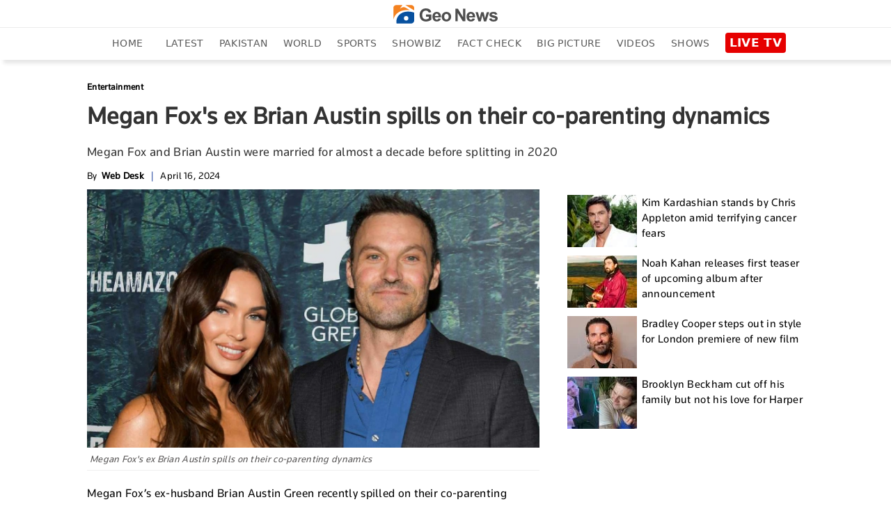

--- FILE ---
content_type: text/html; charset=UTF-8
request_url: https://www.geo.tv/latest/539466-megan-foxs-ex-brian-austin-spills-on-their-co-parenting-dynamics
body_size: 25264
content:
<!DOCTYPE html>
<html lang="en-US">
<head>
    <meta charset="UTF-8">
    <meta http-equiv="X-UA-Compatible" content="IE=edge">
    <meta name="viewport" content="width=device-width, initial-scale=1.0">
    <title>Megan Fox's ex Brian Austin spills on their co-parenting dynamics </title>
    <meta name='TITLE' content="Megan Fox's ex Brian Austin spills on their co-parenting dynamics  | Entertainment - geo.tv">
        <meta name="description" content="Megan Fox's ex-husband Brian Austin Green recently spilled on their co-parenting dynamics.The estranged couple, which shares three sons Noah, Bodhi and Journey, first met on the set of their film Hope &amp; Faith, in...">
    
            <meta name="author" content="Syeda Mahnoor Tariq">
                
    <link rel="canonical" href="https://www.geo.tv/latest/539466-megan-foxs-ex-brian-austin-spills-on-their-co-parenting-dynamics">
<link rel="amphtml" href="https://www.geo.tv/amp/539466-megan-foxs-ex-brian-austin-spills-on-their-co-parenting-dynamics">
        
                    <script type="application/ld+json">
            {
              "@context": "https://schema.org",
              "@type": "NewsArticle",
              "url": "https://www.geo.tv/latest/539466-megan-foxs-ex-brian-austin-spills-on-their-co-parenting-dynamics",
              "headline": "Megan Fox's ex Brian Austin spills on their co-parenting dynamics ",
              "datePublished": "2024-04-16T17:24:00+05:00",
              "dateModified": "2024-04-16T17:25:34+05:00",
              "description": "Megan Fox's ex-husband Brian Austin Green recently spilled on their co-parenting dynamics.The estranged couple, which shares three sons Noah, Bodhi and Journey, first met on the set of their film Hope &amp; Faith, in...",
              "mainEntityOfPage": {
                "@type": "WebPage",
                "@id": "https://www.geo.tv/latest/539466-megan-foxs-ex-brian-austin-spills-on-their-co-parenting-dynamics"
              },
              "image": {
              "@type": "ImageObject",
              "url": "https://www.geo.tv/assets/uploads/updates/2024-04-16/l_539466_042839_updates.jpg",
              "width": 700,
              "height": 400
              },

              "author": {
              "@type": "Person",
              "name": "Syeda Mahnoor Tariq",
              "url": ""
              },
              "publisher": {
                    "@type": "Organization",
                    "name": "Geo News",
                    "logo": {
                      "@type": "ImageObject",
                      "url": "https://www.geo.tv/assets/front/images/emaillogo.png",
                      "width": 112,
                      "height": 112
                    }           
                }
            }
            </script>
                                               <meta property="article:published_time" content="2024-04-16T17:24:00+05:00" />
        <meta property="article:modified_time" content="2024-04-16T17:25:34+05:00" />

        <meta itemprop="datePublished" content="2024-04-16T17:24:00+05:00" />
        <meta itemprop="dateModified" content="2024-04-16T17:25:34+05:00" />

        
        <link rel="alternate" hreflang="en-US" href="https://www.geo.tv/latest/539466-megan-foxs-ex-brian-austin-spills-on-their-co-parenting-dynamics" />
        <link rel="alternate" hreflang="x-default" href="https://www.geo.tv/latest/539466-megan-foxs-ex-brian-austin-spills-on-their-co-parenting-dynamics" />
        
        <meta property="og:title" content="Megan Fox's ex Brian Austin spills on their co-parenting dynamics "/>
        <meta property="og:image" content="https://www.geo.tv/assets/uploads/updates/2024-04-16/l_539466_042839_updates.jpg"/>
        <meta property="og:description" content="Megan Fox's ex-husband Brian Austin Green recently spilled on their co-parenting dynamics.The estranged couple, which shares three sons Noah, Bodhi and Journey, first met on the set of their film Hope &amp; Faith, in..."/>
        <meta property="og:url" content="https://www.geo.tv/latest/539466-megan-foxs-ex-brian-austin-spills-on-their-co-parenting-dynamics">
        <meta property="og:locale" content="en_US" />
        <meta property="og:type" content="article" />
        <meta name="twitter:card" content="summary_large_image">
        <meta name="twitter:site" content="@geonews_english">
                <meta name="twitter:title" content="Megan Fox's ex Brian Austin spills on their co-parenting dynamics ">
        <meta name="twitter:description" content="Megan Fox's ex-husband Brian Austin Green recently spilled on their co-parenting dynamics.The estranged couple, which shares three sons Noah, Bodhi and Journey, first met on the set of their film Hope &amp; Faith, in...">
        <meta name="twitter:image" content="https://www.geo.tv/assets/uploads/updates/2024-04-16/l_539466_042839_updates.jpg">
        <meta name="robots" content="max-image-preview:large">
        
                    <link rel="alternate" type="application/rss+xml" href="https://www.geo.tv/rss/1/5" />
                      
        <link rel="apple-touch-icon" sizes="57x57" href="https://www.geo.tv/assets/front/images/gn-icons/57x57.png">
<link rel="apple-touch-icon" sizes="60x60" href="https://www.geo.tv/assets/front/images/gn-icons/60x60.png">
<link rel="apple-touch-icon" sizes="72x72" href="https://www.geo.tv/assets/front/images/gn-icons/72x72.png">
<link rel="apple-touch-icon" sizes="76x76" href="https://www.geo.tv/assets/front/images/gn-icons/76x76.png">
<link rel="apple-touch-icon" sizes="114x114" href="https://www.geo.tv/assets/front/images/gn-icons/114x114.png">
<link rel="apple-touch-icon" sizes="120x120" href="https://www.geo.tv/assets/front/images/gn-icons/120x120.png">
<link rel="apple-touch-icon" sizes="128x128" href="https://www.geo.tv/assets/front/images/gn-icons/128x128.png">
<link rel="apple-touch-icon" sizes="152x152" href="https://www.geo.tv/assets/front/images/gn-icons/152x152.png">
<link rel="apple-touch-icon" sizes="180x180" href="https://www.geo.tv/assets/front/images/gn-icons/180x180.png">
<link rel="apple-touch-icon" sizes="192x192" href="https://www.geo.tv/assets/front/images/gn-icons/192x192.png">
<link rel="icon" type="image/png" sizes="16x16" href="https://www.geo.tv/assets/front/images/gn-icons/16x16.png">
<link rel="icon" type="image/png" sizes="32x32" href="https://www.geo.tv/assets/front/images/gn-icons/32x32.png">
<link rel="icon" type="image/png" sizes="96x96" href="https://www.geo.tv/assets/front/images/gn-icons/96x96.png">
<link rel="icon" type="image/png" sizes="230x230" href="https://www.geo.tv/assets/front/images/gn-icons/230x230.png">
<link rel="icon" type="image/png" sizes="256x256"  href="https://www.geo.tv/assets/front/images/gn-icons/256x256.jpg">
<link rel="shortcut icon" href="https://www.geo.tv/assets/front/images/gn-icons/geo-favicon.jpg">
<meta name="apple-mobile-web-app-capable" content="yes">
<meta name="apple-mobile-web-app-status-bar-style" content="black-translucent">
<meta name="apple-mobile-web-app-title" content="Geo News">
<meta name="msapplication-TileImage" content="https://www.geo.tv/assets/front/images/gn-icons/144x144.png">
<meta name="msapplication-TileColor" content="#ffffff">
<meta name="theme-color" content="#0D3975">

<link href="https://www.geo.tv/favicon.ico" rel="icon" type="image/x-icon"/>


    
        
        <style id="render-header-css">
.video-js.vjs-fluid{min-height:300px;min-width:320px} html{font-family:sans-serif;-webkit-text-size-adjust:100%;-ms-text-size-adjust:100%;padding:0!important}header,menu,nav{display:block}[hidden]{display:none}a{background-color:transparent;text-decoration:none;color:#000}a:active,a:hover{outline:0;text-decoration:none!important}.abcd .catPostHome ul li.border-box a:hover,.editors_pick ul li .e_p_txt h2 a:hover{color:#21409a!important;text-decoration:none}img{border:0;vertical-align:middle}svg:not(:root){overflow:hidden}button,input{margin:0;font:inherit;color:inherit}button{overflow:visible;text-transform:none}button,html input[type=button],input[type=submit]{-webkit-appearance:button;cursor:pointer}button::-moz-focus-inner,input::-moz-focus-inner{padding:0;border:0}input{line-height:normal}input[type=search]{-moz-box-sizing:content-box;box-sizing:content-box;-webkit-appearance:textfield}input[type=search]::-webkit-search-cancel-button,input[type=search]::-webkit-search-decoration{-webkit-appearance:none}table{border-spacing:0;border-collapse:collapse;background-color:transparent}@media print{*,:after,:before{color:#000!important;text-shadow:none!important;background:0 0!important;box-shadow:none!important}a,a:visited{text-decoration:none}a[href]:after{content:" (" attr(href) ")"}img{page-break-inside:avoid;max-width:100%!important}.table{border-collapse:collapse!important}}*,:after,:before{-moz-box-sizing:border-box;box-sizing:border-box}html{font-size:10px;-webkit-tap-highlight-color:transparent;padding-bottom:0!important}button,input{font-family:inherit;font-size:inherit;line-height:inherit}a:focus{outline:-webkit-focus-ring-color auto 5px;outline-offset:-2px}ul{margin-top:0;margin-bottom:10px}ul ul{margin-bottom:0}.container{padding-right:10px;padding-left:10px;margin-right:auto;margin-left:auto}header .desktop-header .header_bottom.green{background-color:#fff;position:fixed;width:100%;display:inline-block;z-index:1000;top:0;left:0;box-shadow:5px 5px 5px rgb(80 80 80 / 14%)}@media (min-width:768px){.container{width:100%;padding:0 2%}}@media (min-width:992px){.container{width:970px;padding:0 10px}}@media (min-width:1200px){.container{width:1170px;padding:0 10px}}@media (min-width:1300px){.container{width:1270px;padding:0 10px}}.table{width:100%;max-width:100%;margin-bottom:20px}.table .table{background-color:#fff}input[type=search]{-moz-box-sizing:border-box;box-sizing:border-box;-webkit-appearance:none}.form-control{height:34px;background-image:none}.form-control:focus{border-color:#66afe9;outline:0;box-shadow:inset 0 1px 1px rgba(0,0,0,.075),0 0 8px rgba(102,175,233,.6)}.form-control::-moz-placeholder{color:#999;opacity:1}.form-control:-ms-input-placeholder{color:#999}.form-control::-webkit-input-placeholder{color:#999}.form-control::-ms-expand{background-color:transparent;border:0}.btn{display:inline-block;padding:6px 12px;margin-bottom:0;font-size:14px;font-weight:400;line-height:1.42857143;text-align:center;white-space:nowrap;vertical-align:middle;-ms-touch-action:manipulation;touch-action:manipulation;cursor:pointer;-webkit-user-select:none;-moz-user-select:none;-ms-user-select:none;user-select:none;background-image:none;border:1px solid transparent;border-radius:4px}.btn.active:focus,.btn:active:focus,.btn:focus{outline:-webkit-focus-ring-color auto 5px;outline-offset:-2px}.btn:focus,.btn:hover{color:#333;text-decoration:none}.btn.active,.btn:active{background-image:none;outline:0;box-shadow:inset 0 3px 5px rgba(0,0,0,.125)}.btn-default{color:#333;background-color:#fff;border-color:#ccc}.btn-default:focus{color:#333;background-color:#e6e6e6;border-color:#8c8c8c}.btn-default.active,.btn-default:active,.btn-default:hover{color:#333;background-color:#e6e6e6;border-color:#adadad}.btn-default.active:focus,.btn-default.active:hover,.btn-default:active:focus,.btn-default:active:hover{color:#333;background-color:#d4d4d4;border-color:#8c8c8c}.btn-default.active,.btn-default:active{background-image:none}.dropdown{position:relative}.dropdown-toggle:focus{outline:0}.dropdown-menu{position:absolute;top:100%;left:0;z-index:1000;display:none;float:left;min-width:160px;padding:5px 0;margin:2px 0 0;font-size:14px;text-align:left;list-style:none;background-color:#fff;background-clip:padding-box;border:1px solid rgba(0,0,0,.15);border-radius:4px;box-shadow:0 6px 12px rgba(0,0,0,.175)}.dropdown-menu>li>a{display:block;padding:3px 20px;clear:both;font-weight:400;line-height:1.42857143;color:#333;white-space:nowrap}.dropdown-menu>li>a:focus,.dropdown-menu>li>a:hover{color:#262626;text-decoration:none;background-color:#f5f5f5}.dropdown-menu>.active>a,.dropdown-menu>.active>a:focus,.dropdown-menu>.active>a:hover{color:#fff;text-decoration:none;background-color:#337ab7;outline:0}.input-group{position:relative;display:table;border-collapse:separate}.input-group .form-control{position:relative;z-index:2;float:left;width:100%;margin-bottom:0}.input-group .form-control:focus{z-index:3}.input-group .form-control,.input-group-btn{display:table-cell}.input-group .form-control:not(:first-child):not(:last-child),.input-group-btn:not(:first-child):not(:last-child){border-radius:0}.input-group-btn{width:1%;vertical-align:middle;position:relative;font-size:0;white-space:nowrap}.input-group .form-control:first-child,.input-group-btn:first-child>.btn,.input-group-btn:first-child>.dropdown-toggle,.input-group-btn:last-child>.btn:not(:last-child):not(.dropdown-toggle){border-top-right-radius:0;border-bottom-right-radius:0}.input-group .form-control:last-child,.input-group-btn:first-child>.btn:not(:first-child),.input-group-btn:last-child>.btn,.input-group-btn:last-child>.dropdown-toggle{border-top-left-radius:0;border-bottom-left-radius:0}.input-group-btn>.btn{position:relative}.input-group-btn>.btn+.btn{margin-left:-1px}.input-group-btn>.btn:active,.input-group-btn>.btn:focus,.input-group-btn>.btn:hover{z-index:2}.input-group-btn:first-child>.btn{margin-right:-1px}.input-group-btn:last-child>.btn{z-index:2;margin-left:-1px}.nav{padding-left:0;margin-bottom:0;list-style:none}.nav>li{position:relative;display:block}.nav>li>a{position:relative;display:block;padding:10px 15px}.nav>li>a:focus,.nav>li>a:hover{text-decoration:none;background-color:#eee}.nav>li>a>img{max-width:none}@keyframes progress-bar-stripes{from{background-position:40px 0}to{background-position:0 0}}.media{margin-top:15px;overflow:hidden;zoom:1}.media:first-child{margin-top:0}.close{float:right;font-size:21px;font-weight:700;line-height:1;color:#000;text-shadow:0 1px 0 #fff;-webkit-filter:alpha(opacity=20);opacity:.2}.close:focus,.close:hover{color:#000;text-decoration:none;cursor:pointer;-webkit-filter:alpha(opacity=50);opacity:.5}button.close{-webkit-appearance:none;padding:0;cursor:pointer;background:0 0;border:0}.modal-open{overflow:hidden}.clearfix:after,.clearfix:before,.container:after,.container:before,.nav:after,.nav:before{display:table;content:" "}.clearfix:after,.container:after,.nav:after{clear:both}.hidden,.hide{display:none!important}@-ms-viewport{width:device-width}.sidenav{height:100%;width:270px;position:fixed;z-index:9999999999;top:0;background:url(https://www.geo.tv/assets/front/images/menu-bg.jpg) top right/cover no-repeat;overflow:hidden;transition:.4s cubic-bezier(.37,.15,.32,.94);padding-top:10px;padding-bottom:0;-webkit-transform:translateX(-310px);-ms-transform:translateX(-310px);transform:translateX(-310px);-webkit-transition:.4s cubic-bezier(.37,.15,.32,.94);-ms-transition:all .4s cubic-bezier(.37,.15,.32,.94);box-shadow:0 2px 5px rgba(0,0,0,.6)}.open>.dropdown-menu{display:block}.sidenav li a span{float:none;display:block;width:100%;font-size:11px;line-height:1px;text-transform:uppercase;color:#797979;word-spacing:2px}.sidenav.openNavLeft{-webkit-transform:translateX(0);-ms-transform:translateX(0);transform:translateX(0)}.sidenav .inner-scroller{overflow-y:auto;overflow-x:hidden}.sidenav .inner-scroller .fb-bot-btn{background:0 0}.sidenav .inner-scroller ul{padding:0;margin:0;list-style:none}.sidenav .inner-scroller ul li{position:relative}.sidenav .inner-scroller ul li ul{display:none;background:url(https://www.geo.tv/assets/front/images/menu-bg.jpg) top right/cover no-repeat}.sidenav .inner-scroller ul li ul a:not(.no-follo-anch):not(.top-head-bell-responsive):not(.logo){padding-left:35px;line-height:26px;font-size:14px;padding-top:8px!important;padding-bottom:8px;font-family:gn-light}.close_btn_sidenav{ position:absolute;left:235px;z-index:1;top:10px;background-color:#000;padding:5px}.sidenav a:not(.no-follo-anch):not(.top-head-bell-responsive):not(.logo){padding:3px 18px;text-decoration:none;font-size:18px;color:#f5f5f5;display:block;-webkit-transition:.3s;transition:.3s;position:relative;line-height:28px;border-bottom:1px solid rgba(0,0,0,.3)}.sidenav a span{width:40px;float:left}.sidenav a:hover{color:#f1f1f1}@media screen and (max-height:450px){.sidenav{padding-top:15px}.sidenav a{font-size:18px;display:inline-block}}#style-1::-webkit-scrollbar{width:6px;background-color:#f5f5f5}#style-1::-webkit-scrollbar-thumb{border-radius:10px;background-color:#414141}.clearfix:after,.clearfix:before{content:" ";display:table}@keyframes spin{0%{-webkit-transform:rotate(0);-ms-transform:rotate(0);transform:rotate(0)}100%{-webkit-transform:rotate(360deg);-ms-transform:rotate(360deg);transform:rotate(360deg)}}header nav ul.menu li.search_nav center img{width:20px}header nav ul.menu li.search_nav a:hover{background-color:transparent}.search-inline{width:100%;left:0;padding-left:15px;padding-right:15px;top:0;height:44px;position:absolute;opacity:0;visibility:hidden;background-color:#efefef;z-index:9;-webkit-transition:.5s ease-in-out;transition:.5s ease-in-out}header nav ul.menu li.search_nav .search-inline button[type=submit]{background:#23438e;height:100%}.search-inline.search-visible{opacity:1;visibility:visible;-webkit-animation:.4s ease-in-out fadeInDown;animation:.4s ease-in-out fadeInDown}.search-inline button[type=submit]{position:absolute;border:0;top:0;right:80px;padding:0;cursor:pointer;width:80px;height:99%;background:#222;color:#fff}.search-inline .form-control{border:0;padding-left:0;font-size:2rem;position:absolute;left:1%;top:0;height:100%;width:99%;font-family:Montserrat,sans-serif;font-weight:700;outline:0}.search-inline .search-close{position:absolute;top:0;right:0;color:#616161;width:80px;height:100%;text-align:center;display:table;background:#efefef;text-decoration:none}.form-control{display:block;width:100%;padding:.375rem .75rem;font-size:1rem;line-height:1.5;color:#495057;background-color:#efefef;background-clip:padding-box;border:1px solid #efefef;border-radius:.25rem;-webkit-transition:border-color .3s ease-in-out,box-shadow .3s ease-in-out;transition:border-color .3s ease-in-out,box-shadow .3s ease-in-out}.breadcrumb{width:100%;float:left}.breadcrumb ul{padding:0;margin:0;float:left}.breadcrumb ul li{list-style:none;float:left}.breadcrumb ul li a{color:#777;font-size:13px;}.breadcrumb ul li+li:before{padding:0 5px 0 0;color:#ccc;content:"\2002\003e"}.breadcrumb ul li a:hover,.breadcrumb ul li:last-child a{color:#21409a}.categorybg.inde .ind-container .inde-story-main .inde-story-left ul li .top_titile h2,.categorybg.inde .ind-container .inde-story-main .inde-story-left ul li .top_titile p{overflow:hidden;text-overflow:ellipsis;display:-webkit-box;max-height:81px;-webkit-line-clamp:3;-webkit-box-orient:vertical;min-height:70px}.medium-insert-embeds .infogram_container{position:relative;overflow:hidden;padding-top:100%}.medium-insert-embeds .infogram_container iframe{position:absolute;top:0;left:0;width:100%;height:100%;border:0}@keyframes fadeInDown{from{opacity:0;-webkit-transform:translate3d(0,-20%,0);-ms-transform:translate3d(0,-20%,0);transform:translate3d(0,-20%,0)}to{opacity:1;-webkit-transform:translate3d(0,0,0);-ms-transform:translate3d(0,0,0);transform:translate3d(0,0,0)}}body{font-family: "Segoe UI", system-ui, -apple-system, sans-serif;line-height:1.42857143;color:#333;background-color:#fff;font-weight:400;font-size:100%;padding:0;margin:0;-webkit-overflow-scrolling:touch;letter-spacing:.3px}a:hover{text-decoration:none}@keyframes flash2{0%,100%,50%{opacity:1}25%,75%{opacity:.1}}.top-head-bell-responsive{background-color:#f7941e!important;width:25px;height:25px;border-radius:50%;overflow:hidden;float:left;display:none;text-align:center;padding-left:0!important;margin:12px 10px 4px 0}.top-head-bell-responsive svg{-webkit-animation:4s infinite ring;animation:4s infinite ring;margin-top:2px;width:15px;height:20px}.top-head-bell-responsive svg path{fill:#fff}.offline-mode-container{position:fixed;bottom:0;width:100%;background:#222;z-index:14;padding:0 15px;color:#fff;line-height:34px;font-size:12px;vertical-align:top}.offline-mode-container span{vertical-align:top}.offline-mode-container span .retry-btn{color:#f7941e;float:right;text-transform:capitalize;font-weight:700}.offline-mode-container span svg{vertical-align:middle;margin-right:10px}.offline-mode-container span svg path{fill:#f7941e}.homebg{background-color:#fff}.world{background-color:#1877b6;color:#fff}.pakistan{background-color:#137f39;color:#fff}.sports{background-color:#21409a;color:#fff}.business,.entertainment{background-color:#e27a00;color:#fff}.leftOverlay{background:rgba(0,0,0,.5);position:fixed;width:100%;height:100%;z-index:999999999;display:none;-webkit-transition:.3s;-ms-transition:all .3s ease;transition:.3s}.live-btn{float:right;background-color:#fff;display:inline-block;padding:7px 10px;margin-bottom:0;font-size:14px;font-weight:700;text-align:center;white-space:nowrap;vertical-align:middle;-ms-touch-action:manipulation;touch-action:manipulation;cursor:pointer;-webkit-user-select:none;-moz-user-select:none;-ms-user-select:none;user-select:none;background-image:none;border:1px solid #e9e9e9;border-radius:4px;position:relative;z-index:1;text-transform:uppercase}.live-btn a{color:#000;line-height:25px}.live-btn .icon{width:22px;float:left;margin-right:10px;margin-top:-2px}.live-btn span{float:right;margin-right:0;margin-top:-14px;color:#ed283c;font-size:2em;width:auto;-webkit-animation:2s steps(5,start) infinite blink;animation:2s steps(5,start) infinite blink}header{background-color:#fff;padding:5px 0 0;-webkit-transition:background-color 1s;transition:background-color 1s;margin-bottom:20px;box-shadow:5px 5px 5px rgba(80,80,80,.14);width:100%;float:left}header #close-nav{display:none}header .logo-white{display:none;float:left;width:60px}header .logo-white img{width:41px}header nav{float:left;width:100%}header nav ul.menu{padding:0;width:100%;display:inline-block;margin:0;line-height:0}header nav ul.menu li{list-style-type:none;display:inline-block;padding:10px 0}header nav ul.menu li a{color:#595959;padding:5px 12px;text-transform:uppercase;line-height:25px;font-size:14px;font-weight:500;font-family:"Segoe UI",system-ui,-apple-system,sans-serif}header nav ul.menu li a:hover{background-color:#f7941e;color:#fff!important;text-decoration:none}header nav ul.menu li.active a{color:#fff !important;background-color:#f7941e}header nav ul.menu li.urdu_pic a:hover{background-color:transparent}header nav ul.menu li img{width:70px}header nav ul.menu li .dropdown img{width:auto}header nav ul.menu li .dropdown .btn-default{border:0;background:0 0;box-shadow:none;font-size:24px;font-weight:900;color:#7a7a7a;padding:0 12px;margin-top:-15px}header nav ul.menu li .dropdown .btn-default:focus{outline:0;background-color:transparent;border-color:transparent}header nav ul.menu li .dropdown .btn-default:hover{background-color:transparent;border-color:transparent}header nav ul.menu li:first-child{padding:5px 10px}header nav ul.menu li:first-child .mob-menu-icon{display:inline-block;cursor:pointer;height:21px;width:31px}header nav ul.menu li:first-child .mob-menu-icon svg{margin-bottom:6px}header nav ul.menu li:first-child .mob-menu-icon img{width:auto;margin-bottom:6px}header nav ul.menu li:last-child{padding:5px 10px}header nav ul.menu .dropdown-menu{position:absolute;left:0;padding:0;margin:3px 0 0;text-align:left;min-width:130px}header nav ul.menu .dropdown-menu li{width:100%;padding:0;border-bottom:1px solid #eee}header nav ul.menu .dropdown-menu li a{width:100%}header nav ul.menu .dropdown-menu li:last-child{border:0}header nav ul.menu .dropdown-menu li:first-child a:hover{background-color:#f7941e}header nav ul.menu .dropdown-menu li:nth-child(3) a{color:#7a7a7a}header nav ul.menu .dropdown-menu li:nth-child(3) a:hover{background-color:#f7941e;color:#fff!important}header .mobile-header{display:none;width:100%;margin:10px 0 0}header .mobile-header .mobile-left{width:18%;float:left}header .mobile-header .mobile-left .mobile-nav{display:block;float:left}header .mobile-header .mobile-left .mobile-nav .mob-menu-icon{font-size:30px;cursor:pointer;color:#fff;display:block;margin-top:-7px;width:31px;height:21px}header .mobile-header .mobile-left .mobile-nav .mob-menu-icon .mob-blue-icon{display:block;width:30px}header .mobile-header .mobile-left .mobile-nav .mob-menu-icon .mob-green-icon,header .mobile-header .mobile-left .mobile-nav .mob-menu-icon .mob-white-icon{display:none}header .mobile-header .mobile-header-left .logo{width:10%;margin:0 auto}header .mobile-header .mobile-header-left .logo .logo-blck{display:block;width:130px;margin-top:5px}header .mobile-header .mobile-header-left .logo .logo-blck img{width:130px}header .mobile-header .header-right{float:right}header .mobile-header .header-right ul li{list-style:none}header .mobile-header .header-right ul li .live-btn{padding:0;background-color:transparent;border:0}header .mobile-header .header-right ul li .live-btn a{color:#000}header .mobile-header .header-right ul li .live-btn a span{float:right;margin-right:0;margin-top:-14px;color:#ed283c;font-size:2em;width:auto;-webkit-animation:2s steps(5,start) infinite blink;animation:2s steps(5,start) infinite blink}header .desktop-header .header_top{width:100%;float:left;border-bottom:1px solid #ebebeb;padding-bottom:5px}header .desktop-header .header_top .search{width:156px;float:left;border:1px solid #ccc;margin-top:-4px}header .desktop-header .header_top .search .form-control{border:0;padding:6px 0;color:#000}header .desktop-header .header_top .search .form-control:focus{box-shadow:none}header .desktop-header .header_top .h_top_center{text-align:center;float:left;width:100%}header .desktop-header .header_top .h_top_center .logo-blck img{width:150px}header .desktop-header .header_bottom{width:100%;float:left;height:44px;text-align:center;position:relative}header .desktop-header .header_bottom .h_b_logo{display:none}header .desktop-header .header_bottom.green .h_b_logo{display:block;width:38px;float:left;margin:5px}header .desktop-header .header_bottom.green nav{float:left;width:95%}.block{position:relative}.block a{font-size:.55em;font-weight:500;color:#fff}.block a img{width:100%}.block::before{content:"";display:block;height:100%;left:0;position:absolute;top:0;width:100%;z-index:2}.trending{width:100%;float:left;margin-bottom:13px;background-color:#fff}@keyframes blink{to{visibility:hidden}0%{opacity:0}50%{opacity:.5}100%{opacity:1}}.column-left{width:273px;min-height:300px;max-height:100%;float:left;position:static}.column-left .left-stick{position:fixed;width:273px;height:100%}.column-left .left-stick .logo-section{margin:5px auto;display:table}.column-left .left-stick .logo-section a{display:inline-block}.column-left .left-stick .logo-section img{width:41px}.column-left .left-stick .logo-section .responsive-logo-green{display:none}.column-left .left-stick .search-area{width:80%;margin:0 auto}.column-left .left-stick .search-area .input-group{border-bottom:1px solid rgba(225,225,225,.3)}.column-left .left-stick .search-area .input-group:focus{border-bottom:1px solid orange}.column-left .left-stick .search-area .input-group .form-control{border-radius:0;box-shadow:none;outline:0;background:0 0;border:0;font-family:gn-light;font-size:15px;height:40px;color:#fff;padding-right:0}.column-left .left-stick .search-area .input-group .btn{border-radius:0;color:#fff;background:0 0;border:0}.column-left .left-stick .search-area .input-group .btn img{width:14px}.column-left .left-stick .menu-area{width:100%;margin:10px auto 0;height:350px;height:calc(100% - 125px);height:-webkit-calc(100% - 125px);height:-o-calc(100% - 125px);overflow-y:auto}.column-left .left-stick .menu-area ul{margin:0;padding:0;list-style:none}.column-left .left-stick .menu-area ul li a{font-size:14px;color:#fff;line-height:25px;display:block;border:1px solid transparent;padding-left:10px;text-transform:capitalize;text-decoration:none}.column-left .left-stick .menu-area ul li a img{width:20px;margin-right:10px;display:none}.column-left .left-stick .menu-area ul li:hover a:not(.ad-icon){color:#f7941e!important;background:rgba(0,0,0,.1)}.column-left .left-stick .menu-area ul li:hover ul li a:not(.ad-icon){color:#fff!important;background:rgba(0,0,0,.2)}.column-left .left-stick .menu-area ul li ul li a{font-size:14px;color:#fff!important;border-bottom:1px solid rgba(0,0,0,.3);background:rgba(0,0,0,.2)}.nav_live_btn{ background-color: #E60000;color: #fff;padding: 4px 6px 5px;font-size: 17px;font-weight: 700;border-radius: 4px;font-family: "Segoe UI", system-ui, -apple-system, sans-serif;}@media (max-width:1300px){header nav ul.menu li a{padding:5px 10px}header .header-right ul li .live-btn{padding:7px 4px}}@media (max-width:1199px){header nav ul.menu{margin:0}header nav ul.menu li a{padding:10px 4px}header nav ul.menu li:first-child,header nav ul.menu li:last-child{padding:5px 0}header .header-right ul{margin:0;padding:0}header .desktop-header .header_bottom.green nav{width:94%}}@media (max-width:991px){header .mobile-header{height:32px;display:inline-block;width:100%;margin:0;position:relative}header .mobile-header .mobile-left{width:31px;float:left}header .mobile-header .mobile-left .mobile-nav{display:block;float:left}header .mobile-header .mobile-left .mobile-nav .mob-menu-icon{font-size:30px;cursor:pointer;color:#fff;display:block}header .mobile-header .mobile-left .mobile-nav .mob-menu-icon .mob-blue-icon{display:block;width:30px}header .mobile-header .mobile-header-left{width:calc(100% - 31px - 76px);display:inline-block;text-align:center}header .mobile-header .mobile-header-left .logo{width:auto;margin:0 auto;display:inline-block}header .mobile-header .header-right{float:right;width: 76px}header .mobile-header .header-right ul li .live-btn{padding:0;background-color:transparent}header .mobile-header .header-right ul li .live-btn a{color:#000}header .mobile-header .header-right ul li .live-btn a span{float:right;margin-right:0;margin-top:-20px;color:#ed283c;font-size:2em;width:auto;-webkit-animation:2s steps(5,start) infinite blink;animation:2s steps(5,start) infinite blink}@keyframes blink{to{visibility:hidden}}header .mobile-header .header-right ul li .live-btn .icon{margin-right:0;width:auto;margin-top:0}header .mobile-header .header-right ul li .live-btn .icon img{width:70px}.trending .search,header .desktop-header{display:none}}@media (max-width:767px){.block a{font-size:.55em;font-weight:500;color:#fff}}@media (max-width:480px){header .mobile-header .header-right ul li .live-btn{border:0;margin-right:0}header .mobile-header .header-right ul li .live-btn .icon{margin-right:0}}
</style><style id="render-footer-css">
a :hover{color:#21409a!important;text-decoration:none}@keyframes flash2{0%,100%,50%{opacity:1}25%,75%{opacity:.1}}.world{background-color:#1877b6;color:#fff}.pakistan{background-color:#137f39;color:#fff}.sports{background-color:#21409a;color:#fff}.business,.entertainment{background-color:#e27a00;color:#fff}.trending{width:100%;float:left;margin-bottom:13px;background-color:#fff}@keyframes blink{to{visibility:hidden}0%{opacity:0}50%{opacity:.5}100%{opacity:1}}footer{background-color:#f5f5f5;background-size:cover;background-repeat:no-repeat;background-position:center;width:100%;float:left;padding-top:20px;display:block}footer .ftr_inr{width:100%;float:left}footer .ftr_inr .ftr_col{width:25%;padding-right:2%;float:left}footer .ftr_inr .ftr_col:last-child{padding-right:0}footer .ftr_inr .ftr_col h1,footer .ftr_inr .ftr_col .ftr_col_title{padding:0;margin:0 0 10px;font-size:20px;font-weight:700;color:#323232;text-transform:uppercase;float:left}footer .ftr_inr .ftr_col ul{padding:0;margin:0 0 25px;width:100%;float:left}footer .ftr_inr .ftr_col ul li{list-style:none;width:100%;float:left;margin:0 0 5px;padding:0}footer .ftr_inr .ftr_col ul li:last-child{margin-bottom:0}footer .ftr_inr .ftr_col ul li p{margin:0;padding:0;color:#323232;text-transform:uppercase;font-size:14px;float:left;width:100%;font-weight:300}footer .ftr_inr .ftr_col ul li a{text-decoration:none;color:#323232;text-transform:uppercase;font-size:14px;float:left;width:100%;font-weight:500}footer .ftr_inr .ftr_col ul li a.apps{width:49%;margin-right:2%;margin-bottom:20px}footer .ftr_inr .ftr_col ul li a.apps:last-child{margin-right:0}footer .ftr_inr .ftr_col ul li a.apps img{width:100%;display:inline-block}footer .ftr_inr .ftr_col ul li a.follow{width:initial;margin-right:7px}footer .ftr_inr .ftr_col ul li a.follow:last-child{margin-right:0}footer .ftr_inr .ftr_col ul li a.follow img{max-width:100%;display:inline-block}footer .ftr_inr .ftr_col ul li ul{padding:0;margin:0;width:100%;float:left}footer .ftr_inr .ftr_col ul li ul li{list-style:none;float:left;margin:0 5px 10px;padding:0;display:inline-block;width:initial}footer .ftr_inr .ftr_col ul li ul li a{display:inline-block;text-decoration:none;border:1px solid #d9d9d9;width:100%;padding:4px}footer .ftr_inr .ftr_col ul li ul li a img{display:inline-block;width:100%}footer .copyright{width:100%;text-align:center;padding:15px;border-top:1px solid #d9d9d9;float:left}footer .copyright p{margin:0;padding:0;color:#323232;font-size:14px}@media (max-width:991px){@keyframes blink{to{visibility:hidden}}footer .ftr_inr .ftr_col{width:25%}footer .ftr_inr .ftr_col:last-child{width:100%}footer .ftr_inr .ftr_col:nth-child(4){padding-right:0}footer .ftr_inr .ftr_col ul{margin-bottom:20px}}@media (max-width:767px){footer .ftr_inr .ftr_col{width:33.32%}footer .ftr_inr .ftr_col:nth-child(4){width:100%}footer .ftr_inr .ftr_col:nth-child(3){padding-right:0}footer .ftr_inr .ftr_col ul li a.apps{width:initial;display:inline-block;float:left}}@media (max-width:480px){footer .ftr_inr .ftr_col{display:none}}@media (max-width:1200px){footer .ftr_inr .ftr_col ul li ul li a{padding:3px}}:root{--blue:#007bff;--indigo:#6610f2;--purple:#6f42c1;--pink:#e83e8c;--red:#dc3545;--orange:#fd7e14;--yellow:#ffc107;--green:#28a745;--teal:#20c997;--cyan:#17a2b8;--white:#fff;--gray:#6c757d;--gray-dark:#343a40;--primary:#007bff;--secondary:#6c757d;--success:#28a745;--info:#17a2b8;--warning:#ffc107;--danger:#dc3545;--light:#f8f9fa;--dark:#343a40;--breakpoint-xs:0;--breakpoint-sm:576px;--breakpoint-md:768px;--breakpoint-lg:992px;--breakpoint-xl:1200px;}*,::after,::before{box-sizing:border-box}h1{margin-top:0}p,ul{margin-top:0;margin-bottom:1rem}ul ul{margin-bottom:0}a:not([href]),a:not([href]):hover{color:inherit;text-decoration:none}img{vertical-align:middle;border-style:none}.h1,h1{margin-bottom:.5rem;font-weight:500;line-height:1.2;font-size:2.5rem}.container{width:100%;padding-right:15px;padding-left:15px;margin-right:auto;margin-left:auto}@media (min-width:576px){.container{max-width:100%}}@media (min-width:768px){.container{width:100%;padding:0 2%;max-width:100%}}@media (min-width:992px){.container{max-width:970px}}@media (min-width:1200px){.container{max-width:1170px}}@media (min-width:1300px){.container{width:1270px;padding:0 10px;max-width:100%}}@keyframes progress-bar-stripes{from{background-position:1rem 0}to{background-position:0 0}}@keyframes spinner-border{to{-webkit-transform:rotate(360deg);transform:rotate(360deg)}}@keyframes spinner-grow{0%{-webkit-transform:scale(0);transform:scale(0)}50%{opacity:1;-webkit-transform:none;transform:none}}@media print{*,::after,::before{text-shadow:none!important;box-shadow:none!important}a:not(.btn){text-decoration:underline}img{page-break-inside:avoid}p{orphans:3;widows:3}@page{size:a3}.container{min-width:992px!important}}
</style><style id="render-css">
@font-face{font-family:gn-tittle;font-display:block;src:url(https://www.geo.tv/assets/front/fonts/gn-tittle.eot?#iefix) format("embedded-opentype"),url(https://www.geo.tv/assets/front/fonts/gn-tittle.woff) format("woff"),url(https://www.geo.tv/assets/front/fonts/gn-tittle.ttf) format("truetype"),url(https://www.geo.tv/assets/front/fonts/gn-tittle.svg#Flama-Book) format("svg");font-weight:400;font-style:normal}body .detail-body{font-family:gn-tittle;}gdiv,.embedflourish .flourish-credit{display:none}figcaption,figure,header,nav,section{display:block}h1,h2{margin-top:0}p{margin-top:0;margin-bottom:1rem}figure{margin:0 0 1rem}table{border-collapse:collapse}caption{padding-top:.75rem;padding-bottom:.75rem;color:#6c757d;text-align:left;caption-side:bottom}[type=number]::-webkit-inner-spin-button,[type=number]::-webkit-outer-spin-button{height:auto}output{display:inline-block}.h1,.h2,h1,h2{margin-bottom:.5rem;font-weight:500;line-height:1.2}.h1,h1{font-size:2.5rem}.h2,h2{font-size:2rem}.small,small{font-size:80%;font-weight:400}.figure{display:inline-block}.row{display:-ms-flexbox;display:flex;-ms-flex-wrap:wrap;flex-wrap:wrap;margin-right:-15px;margin-left:-15px}.col-lg-4,.col-md-4,.col-sm-12,.col-sm-4{position:relative;width:100%;float:left;padding-right:15px;padding-left:15px}.video-icon{position:absolute;max-width:100%;width:40px!important;z-index:100;right:5px;top:9px;-webkit-transform:translate(0,0);-ms-transform:translate(0,0);transform:translate(0,0);display:inline-block}@media (min-width:576px){.col-sm-4{-ms-flex:0 0 33.333333%;flex:0 0 33.333333%;max-width:33.333333%}.col-sm-12{-ms-flex:0 0 100%;flex:0 0 100%;max-width:100%}}@media (min-width:768px){.col-md-4{-ms-flex:0 0 25%;flex:0 0 25%;max-width:25%}}@media (min-width:992px){.col-lg-4{-ms-flex:0 0 25%;flex:0 0 25%;max-width:25%}}.table{width:100%;margin-bottom:1rem;color:#212529}.btn-warning{color:#212529;background-color:#ffc107;border-color:#ffc107}.btn-warning:hover{color:#212529;background-color:#e0a800;border-color:#d39e00}.btn-warning:focus{color:#212529;background-color:#e0a800;border-color:#d39e00;box-shadow:0 0 0 .2rem rgba(222,170,12,.5)}.btn-warning:disabled{color:#212529;background-color:#ffc107;border-color:#ffc107}.btn-warning:not(:disabled):not(.disabled):active{color:#212529;background-color:#d39e00;border-color:#c69500}.btn-warning:not(:disabled):not(.disabled):active:focus{box-shadow:0 0 0 .2rem rgba(222,170,12,.5)}.btn-block{display:block;width:100%}.btn-block+.btn-block{margin-top:.5rem}.fade{transition:opacity .15s linear}@media (prefers-reduced-motion:reduce){.fade{transition:none}}.fade:not(.show){opacity:0}.card{position:relative;display:-ms-flexbox;display:flex;-ms-flex-direction:column;flex-direction:column;min-width:0;word-wrap:break-word;background-color:#fff;background-clip:border-box;border:1px solid rgba(0,0,0,.125);border-radius:.25rem}.breadcrumb{display:-ms-flexbox;display:flex;-ms-flex-wrap:wrap;flex-wrap:wrap}@-webkit-keyframes progress-bar-stripes{from{background-position:1rem 0}to{background-position:0 0}}@-webkit-keyframes spinner-border{to{-webkit-transform:rotate(360deg);transform:rotate(360deg)}}.border{border:1px solid #dee2e6!important}.clearfix::after{display:block;clear:both;content:""}@media print{*,::after,::before{text-shadow:none!important;box-shadow:none!important}a:not(.btn){text-decoration:underline}img{page-break-inside:avoid}h2,p{orphans:3;widows:3}h2{page-break-after:avoid}@page{size:a3}.container,body{min-width:992px!important}.table{border-collapse:collapse!important}}@media only screen and (max-width:991px){header{padding:10px 0;height:auto;box-shadow:5px 5px 5px rgba(80,80,80,.14)}}.swiper-container{margin-left:auto;margin-right:auto;position:relative;overflow:hidden;z-index:1}.swiper-wrapper{position:relative;width:100%;height:100%;z-index:1;display:-webkit-box;display:-moz-box;display:-ms-flexbox;display:-webkit-flex;display:flex;-webkit-transition-property:-webkit-transform;-moz-transition-property:-moz-transform;-o-transition-property:-o-transform;-ms-transition-property:-ms-transform;transition-property:transform;-webkit-box-sizing:content-box;-moz-box-sizing:content-box;box-sizing:content-box;-webkit-transform:translate3d(0,0,0);-moz-transform:translate3d(0,0,0);-o-transform:translate(0,0);-ms-transform:translate3d(0,0,0);transform:translate3d(0,0,0)}.swiper-slide{-webkit-flex-shrink:0;-ms-flex:0 0 auto;flex-shrink:0;width:100%;height:100%;position:relative}.swiper-slide img{width:100%}.swiper-container-autoheight,.swiper-container-autoheight .swiper-slide{height:auto}.swiper-container-autoheight .swiper-wrapper{-webkit-box-align:start;-ms-flex-align:start;-webkit-align-items:flex-start;align-items:flex-start;-webkit-transition-property:-webkit-transform,height;-moz-transition-property:-moz-transform;-o-transition-property:-o-transform;-ms-transition-property:-ms-transform;transition-property:transform,height}.swiper-button-next,.swiper-button-prev{position:absolute;top:36%;width:25px;height:60px;margin-top:-22px;z-index:10;cursor:pointer;-moz-background-size:12px 40px;-webkit-background-size:12px 40px;background-size:12px 40px;background-position:center;background-repeat:no-repeat;background-color:rgba(0,0,0,.53)}.swiper-button-prev{background-image:url("data:image/svg+xml;charset=utf-8,%3Csvg%20xmlns%3D'http%3A%2F%2Fwww.w3.org%2F2000%2Fsvg'%20viewBox%3D'0%200%2027%2044'%3E%3Cpath%20d%3D'M0%2C22L22%2C0l2.1%2C2.1L4.2%2C22l19.9%2C19.9L22%2C44L0%2C22L0%2C22L0%2C22z'%20fill%3D'%23fff'%2F%3E%3C%2Fsvg%3E");left:0;right:auto}.swiper-button-next{background-image:url("data:image/svg+xml;charset=utf-8,%3Csvg%20xmlns%3D'http%3A%2F%2Fwww.w3.org%2F2000%2Fsvg'%20viewBox%3D'0%200%2027%2044'%3E%3Cpath%20d%3D'M27%2C22L27%2C22L5%2C44l-2.1-2.1L22.8%2C22L2.9%2C2.1L5%2C0L27%2C22L27%2C22z'%20fill%3D'%23fff'%2F%3E%3C%2Fsvg%3E");right:0;left:auto}.swiper-pagination{position:absolute;text-align:center;-webkit-transition:.3s;-moz-transition:.3s;-o-transition:.3s;transition:.3s;-webkit-transform:translate3d(0,0,0);-ms-transform:translate3d(0,0,0);-o-transform:translate3d(0,0,0);transform:translate3d(0,0,0);z-index:10}.swiper-container-horizontal>.swiper-pagination-bullets,.swiper-pagination-custom,.swiper-pagination-fraction{bottom:10px;left:0;width:100%}.swiper-pagination-bullet{width:8px;height:8px;display:inline-block;border-radius:100%;background:#fff;margin:0 5px}.swiper-pagination-clickable .swiper-pagination-bullet{cursor:pointer}.swiper-pagination-bullet-active{opacity:1;background:#f7941e}.swiper-container-horizontal>.swiper-pagination-bullets .swiper-pagination-bullet{margin:0 3px}:root{--blue:#007bff;--indigo:#6610f2;--purple:#6f42c1;--pink:#e83e8c;--red:#dc3545;--orange:#fd7e14;--yellow:#ffc107;--green:#28a745;--teal:#20c997;--cyan:#17a2b8;--white:#fff;--gray:#6c757d;--gray-dark:#343a40;--primary:#007bff;--secondary:#6c757d;--success:#28a745;--info:#17a2b8;--warning:#ffc107;--danger:#dc3545;--light:#f8f9fa;--dark:#343a40;--breakpoint-xs:0;--breakpoint-sm:576px;--breakpoint-md:768px;--breakpoint-lg:992px;--breakpoint-xl:1200px;--font-family-sans-serif:-apple-system,BlinkMacSystemFont,"Segoe UI",Roboto,"Helvetica Neue",Arial,"Noto Sans",sans-serif,"Apple Color Emoji","Segoe UI Emoji","Segoe UI Symbol","Noto Color Emoji";--font-family-monospace:SFMono-Regular,Menlo,Monaco,Consolas,"Liberation Mono","Courier New",monospace}*,::after,::before{box-sizing:border-box}html{-webkit-text-size-adjust:100%;-webkit-tap-highlight-color:transparent;font-family:sans-serif;line-height:1.15;-webkit-text-size-adjust:100%;-webkit-tap-highlight-color:transparent;padding-bottom:0!important}header,nav{display:block}ul{margin-top:0;margin-bottom:1rem}ul ul{margin-bottom:0}a{text-decoration:none;background-color:transparent;color:#222}a:not([href]),a:not([href]):hover{color:inherit;color:inherit;text-decoration:none}img{vertical-align:middle;border-style:none}svg{overflow:hidden;vertical-align:middle}[hidden]{display:none!important}.container.pakistan_container{width:1050px}.container{width:100%}@media (min-width:576px){.container{max-width:100%}}@media (max-width:768px){.more-list.row{margin:0}.more-list .col-sm-12{padding-right:0;padding-left:0}.more-content .more-list .col-sm-4{-ms-flex:0 0 100%;flex:0 0 100%;max-width:100%;padding-right:0;padding-left:0}}@media (min-width:768px){.container{width:100%;padding:0 2%;max-width:100%}}@media (min-width:992px){.container{max-width:970px}}@media (min-width:1200px){.container{max-width:1170px}}@media (min-width:1300px){.container{width:1270px;padding:0 10px;max-width:100%}}.btn{display:inline-block;font-weight:400;color:#212529;text-align:center;vertical-align:middle;-webkit-user-select:none;-moz-user-select:none;-ms-user-select:none;user-select:none;background-color:transparent;border:1px solid transparent;padding:.375rem .75rem;font-size:1rem;line-height:1.5;border-radius:.25rem;transition:color .15s ease-in-out,background-color .15s ease-in-out,border-color .15s ease-in-out,box-shadow .15s ease-in-out}@media (prefers-reduced-motion:reduce){.btn{transition:none}}.btn:hover{color:#212529;text-decoration:none}.btn:focus{outline:0;box-shadow:0 0 0 .2rem rgba(0,123,255,.25)}.btn:disabled{opacity:.65}.btn:not(:disabled):not(.disabled){cursor:pointer}.nav{display:-ms-flexbox;display:flex;-ms-flex-wrap:wrap;flex-wrap:wrap;padding-left:0;margin-bottom:0;list-style:none}@keyframes progress-bar-stripes{from{background-position:1rem 0}to{background-position:0 0}}.media{display:-ms-flexbox;display:flex;-ms-flex-align:start;align-items:flex-start}@keyframes spinner-border{to{-webkit-transform:rotate(360deg);transform:rotate(360deg)}}@keyframes spinner-grow{0%{-webkit-transform:scale(0);transform:scale(0)}50%{opacity:1;-webkit-transform:none;transform:none}}.visible{visibility:visible!important}@media print{*,::after,::before{text-shadow:none!important;box-shadow:none!important}a:not(.btn){text-decoration:underline}img{page-break-inside:avoid}@page{size:a3}.container,body{min-width:992px!important}}header{height:84px}.search-inline{width:100%;left:0;padding-left:15px;padding-right:15px;top:0;height:44px;position:absolute;opacity:0;visibility:hidden;background-color:#efefef;z-index:9;-webkit-transition:.5s ease-in-out;transition:.5s ease-in-out}.search-inline.search-visible{opacity:1;visibility:visible;-webkit-animation:.4s ease-in-out fadeInDown;animation:.4s ease-in-out fadeInDown}.left-stick{position:fixed;width:270px;height:100%}@media only screen and (max-width:991px){header{padding:10px 0;height:47px}}@keyframes swiper-preloader-spin{100%{transform:rotate(360deg)}}a:hover{color:#222;text-decoration:none}.modal-open{overflow:hidden!important}#contactPopup{font-size:14px}.container{padding-right:10px;padding-left:10px;margin-right:auto;margin-left:auto}svg:not(:root){overflow:hidden}h2{font-size:2em}a :hover{text-decoration:none}@keyframes flash2{0%,100%,50%{opacity:1}25%,75%{opacity:.1}}.loaderP{display:none;width:100%;height:100%;position:fixed;bottom:0;left:0;background:-moz-linear-gradient(top,rgba(255,255,255,0) 0,rgba(255,255,255,.5) 50%,#fff 100%);background:-webkit-linear-gradient(top,rgba(255,255,255,0) 0,rgba(255,255,255,.5) 50%,#fff 100%);background:linear-gradient(to bottom,rgba(255,255,255,0) 0,rgba(255,255,255,.5) 50%,#fff 100%);z-index:9}.cat{font-size:1.2em;font-weight:500;text-transform:uppercase}.world{background-color:#1877b6;color:#fff}.pakistan{background-color:#137f39;color:#fff}.text-entertainment{color:#21409a}.text-entertainment a{color:#741784}.el__storyhighlights_wrapper{background-color:#f9f9f9;padding:5px 10px}.el__storyhighlights_wrapper h2{font-size:20px;text-align:left}.el__storyhighlights_wrapper ul{list-style:none;margin:0;padding:0}.el__storyhighlights_wrapper ul li{border-left:3px solid #21409a;background:#fff;list-style:none;font-size:16px;padding:6px;text-align:left}.el__storyhighlights_wrapper ul li a{color:#21409a;padding-left:8px;display:block}.btArticleSideMeta{text-align:left;width:100%;float:left}.btArticleSideMeta .btClear{clear:both;display:inline-block}.btArticleSideMeta .btClear .dash{display:block}.btArticleSideMeta .btClear .btSubTitle .category{font-size:16px;text-transform:uppercase;font-weight:500;display:inline-block;border-bottom:1px solid #efefef;width:100%;height:40px;line-height:37px}.btArticleSideMeta .btClear .btSubTitle .post-time{color:#999;font-size:1.1em;float:left;font-weight:400;width:100%;height:45px;line-height:42px;border-bottom:1px solid #efefef;margin-bottom:15px;}.btArticleSideMeta .btClear .btSubTitle .post-time span{width:12px;text-align:center;display:inline-block;margin-right:5px}.btArticleSideMeta .btClear .btSubTitle .author_title_img{float:left;width:100%;margin:0 0 15px;border-bottom:1px solid #efefef;padding:5px 0;text-align:center}.btArticleSideMeta .btClear .btSubTitle .author_title_img img{border-radius:50%;background-color:#ccc;text-align:center;line-height:52px;border:1px solid #ccc;margin:0 auto;max-width:70px;width:100%;height:auto;display:block;float:none}.btArticleSideMeta .btClear .btSubTitle .author_title_img a{color:#20409a;font-weight:700;line-height:42px;font-size:12px}.btArticleSideMeta .btClear .btSubTitle .by_author{display:none}.btArticleSideMeta .btClear .btSubTitle .author_seperator{display:none}.author_agency{color:#000}.btArticleSideMeta .detail-share-btIco{font-size:1.3em;float:left;font-weight:500;width:100%;height:45px;line-height:23px}.btArticleSideMeta .detail-share-btIco .btIco{margin-right:.25em;margin-left:0;display:inline-block;vertical-align:middle;-webkit-transition:.5s;-moz-transition:.5s;transition:.5s}.btArticleSideMeta .detail-share-btIco .btIco.btn-share--whatsapp{display:none!important}.btArticleSideMeta .detail-share-btIco .btIco img{display:inline-block;width:30px}.btArticleSideMeta .detail-share-btIco .btIco a{display:inline-block}.btArticleSideMeta .btTags{padding:1em 0 .2em;margin:0 0 1em;text-align:center;border-bottom:1px solid #efefef;width:100%;float:left}.btArticleSideMeta .btTags ul{list-style:none;margin:0;padding:0}.btArticleSideMeta .btTags ul li{float:none;display:inline-block;padding:0;margin:0}.btArticleSideMeta .btTags ul li a{display:inline-block;float:left;padding:4px;text-transform:capitalize;margin:0 .3em .3em 0;font-size:1.2em;-webkit-transition:.3s;transition:.3s;color:#000;background:rgba(0,0,0,.1);border-radius:2px}.about{float:right}.about .btn{padding:2px 12px}.about ul li{width:100%}.about ul li a ::after{content:"";border-left:1px solid #fff!important;display:inline-block;height:12px;margin:0 0 0 5px;padding:0 0 0 5px;vertical-align:middle}header{background-color:#fff;padding:5px 0 0;-webkit-transition:background-color 1s;transition:background-color 1s;margin-bottom:20px;width:100%;float:left}header nav ul.menu{padding:0;width:100%;display:inline-block;margin:0;line-height:0}header nav ul.menu li{list-style-type:none;display:inline-block;padding:10px 0}header nav ul.menu li a{color:#595959;padding:5px 12px;text-transform:uppercase;line-height:25px;font-size:14px;font-weight:500;font-family:"Segoe UI",system-ui,-apple-system,sans-serif}header nav ul.menu li a :hover{background-color:#f7941e;color:#fff!important;text-decoration:none}header nav ul.menu li img{width:70px}header nav ul.menu li:first-child{padding:5px 10px}header nav ul.menu li:first-child a :hover{background-color:transparent}header nav ul.menu li:last-child{padding:5px 10px}.cat-label{font-weight:500;letter-spacing:1px;line-height:9px;text-transform:capitalize;padding:5px;left:6px;margin-right:0;position:absolute;top:6px;z-index:3;border-radius:4px;font-size:14px;color:#fff}.button-border{padding:0 10px;line-height:21px;font-size:12px;border-radius:5px;border:1px solid #ccc;text-transform:uppercase;cursor:pointer;text-decoration:none!important;transition:box-shadow .5s;-webkit-transition:box-shadow .5s;-ms-transition:.5s box-shadow ease;color:#000;box-shadow:0 2px 2px 0 rgba(0,0,0,.06);float:right;font-weight:400;background-color:#fff}@-webkit-keyframes blink{to{visibility:hidden}}@-moz-keyframes blink{to{visibility:hidden}}@-o-keyframes blink{to{visibility:hidden}}.mb20{margin-bottom:20px}.block{position:relative}.block a{font-size:.55em;font-weight:500;color:#fff}.block a img{width:100%}.block ::before{content:"";display:block;height:100%;left:0;position:absolute;top:0;width:100%;z-index:2}@keyframes blink{to{visibility:hidden}0%{opacity:0}50%{opacity:.5}100%{opacity:1}}.mb5{margin-bottom:20px}.ads{width:100%;float:left;text-align:center;position:relative}.ads img{max-width:100%}.ads-tittle{font-size:10px;color:#fff;font-style:italic;text-transform:lowercase;margin-bottom:5px;position:absolute;right:0;padding:2px;background-color:#000;top:0}.desktop{display:block}.mob{display:none}body.detail-body{background:#fff}body .detail-section .column-left{width:200px;min-height:300px;max-height:100%;float:left;padding:10px;position:-webkit-sticky;position:sticky;top:-170px}body .detail-section .column-left .btArticleSideMeta{display:none}body .detail-section .column-left .left-stick{width:200px;height:100%;background-color:#fff;position:-webkit-sticky;position:sticky;top:70px}body .detail-section .container.pakistan_container .column-right{width:100%}body .detail-section .container.pakistan_container .column-right .left{padding:0}body .detail-section .container.pakistan_container .column-right .left .story-area{margin:0 0 20px 0;padding:0}body .detail-section .column-right{float:left;width:84%;width:calc(100% - 200px);width:-webkit-calc(100% - 200px);width:-moz-calc(100% - 200px)}body .detail-section .column-right .left{width:68%;width:calc(100% - 380px);width:-webkit-calc(100% - 380px);width:-moz-calc(100% - 380px);background:#fff;padding:10px;margin-right:40px;float:left}body .detail-section .column-right .left .story-area{margin:0 0 20px 0;padding:0px}body .detail-section .column-right .left .story-area .category{font-size:16px;text-transform:capitalize;font-weight:500;display:inline-block;margin-bottom:10px;padding-right:17px;height:13px;line-height:13px;margin-top:6px;float:left;border-right:1px solid #ccc;margin-right:15px}body .detail-section .column-right .detail-heading h1,body .detail-section .column-right .detail-heading h2{margin:0 0 20px;font-size:35px;font-weight:700;line-height:40px;display:inline-block}body .detail-section .column-right .detail-heading .except h2{margin: 0;font-size: 18px;line-height: 24px;font-weight: 400;}body .detail-section .column-right .left .story-area .post-time{color:#999;font-size:1.3em;margin:4px 20px 0 0;float:left;font-weight:500}body .detail-section .column-right .left .story-area .post-time span{width:16px;text-align:center;display:inline-block}body .detail-section .column-right .left .story-area .post-auther{color:#2a2a2a;font-size:1.3em;font-weight:600;width:100%;float:left}body .detail-section .column-right .left .story-area .post-auther .author_title_img{float:left;width:32%;margin:5px 5px 0 0;border-right:1px solid #efefef}body .detail-section .column-right .left .story-area .post-auther .author_title_img img{border-radius:50%;width:40px;float:left;margin-right:2%;background-color:#ccc;height:40px;text-align:center;line-height:52px;border:1px solid #ccc}body .detail-section .column-right .left .story-area .post-auther .author_title_img :last-child{border:0}body .detail-section .column-right .left .story-area .post-auther a{color:#20409a;font-weight:700;line-height:42px}body .detail-section .column-right .left .story-area .content-area{width:100%;float:left;font-size:15px;font-weight:400;color:#222}body .videoDetailPage.detail-section .column-right{width:100%}body .videoDetailPage.detail-section .medium-insert-embeds figure figcaption {display:none}body .videoDetailPage.detail-section .column-right .left .story-area .content-area p{display:none}body .detail-section .column-right .left .story-area .content-area p{margin:20px 0;color:#000;font-size:17px;font-weight:400;line-height:25px;padding:0}body .detail-section .column-right .left .story-area .content-area p a{color:#20409a}body .detail-section .column-right .left .story-area .content-area p span{}body .detail-section .column-right .left .story-area .content-area h1{font-size:36px;font-weight:600;line-height:35px;margin:10px 0;display:block}body .detail-section .column-right .left .story-area .content-area h2{font-size:22px;font-weight:600;line-height:25px;margin:10px 0;display:block;clear:both}body .detail-section .column-right .left .story-area .content-area ul{margin-bottom:20px}body .detail-section .column-right .left .story-area .content-area ul li{margin-bottom:5px;line-height:23px;font-size:18px;font-weight:400}body .detail-section .column-right .left .story-area .content-area ul li:last-child{margin-bottom:0}body .detail-section .column-right .left .story-area .content-area picture{margin:auto;max-width:100%;max-height:480px}body .detail-section .column-right .left .story-area .content-area img{max-width:100%;margin:0;height:100%}body .detail-section .column-right .time-section{display:inline-block;align-items:center;gap:6px;width:100%;float:left;text-align:left;margin-bottom:10px}body .detail-section .column-right .time-section p{display:inline-block;font-size:14px;color:#000;margin:0px;padding:0}body .detail-section .column-right .time-section p span{width:12px;float:left;margin-right:5px}body .detail-section .column-right .time-section .source{color:#fff;font-size:14px;display:flex;align-items:center}body .detail-section .column-right .time-section .source .author_title_img{margin:0;white-space:nowrap;display:flex;align-items:center;float:left;font-weight:600}body .detail-section .column-right .time-section .source .author_title_img .noImageAuthor{border-radius:50%;width:40px;float:left;margin-right:2%;background-color:#ccc;height:40px;text-align:center;font-size:17px;line-height:41px;display:none}body .detail-section .column-right .time-section .source .author_title_img img{border-radius:50%;width:25px;float:left;margin-right:12px;background-color:#ccc;height:25px;text-align:center;line-height:52px;border:1px solid #ccc;display:none}body .detail-section .column-right .time-section .source .author_title_img a{text-decoration:underline;line-height:15px;color:#1e419d;font-size:15px;text-align:left;padding:0}body .detail-section .column-right .time-section .source .by_author{color:#000;float:left;margin-right:6px}body .detail-section .column-right .time-section .source .author_seperator{float:left;padding:0 10px;color:#1e419d}body .detail-section .column-right .time-section .btArticleSideMeta{text-align:left;width:100%;float:left}body .detail-section .column-right .time-section .btArticleSideMeta .detail-share-btIco{border:0;height:auto;margin-bottom:0}.medium-insert-images{aspect-ratio: 16 / 9;}.bc_video_container{aspect-ratio:700/400;}body .detail-section .column-right .right{position:static;float:right;width:340px}body .detail-section .column-right .right .right-inner .ads{margin-bottom:20px;box-sizing:inherit}body .detail-section .column-right .right .right-inner .content-sticky{transition:.3s linear}.side-latest{background-color:#fff;width:100%;float:left;padding:0;border-right:1px solid #ccc;border-bottom:1px solid #ccc;margin-bottom:20px}.side-latest .latest-head{display:inline-block;width:100%;border-bottom:1px solid #eee;padding-bottom:5px}.side-latest .latest-head h2{float:left;margin:0;font-size:2em;font-weight:700}.side-latest .latest-head span{float:right}.side-latest .latest-head span a{font-size:.8em;color:#979797;text-decoration:none;text-transform:uppercase}.side-latest ul{margin:0;padding:0}.side-latest ul li{list-style:none;display:inline-block;padding:8px 0 0 0;width:100%}.side-latest ul li .list-pic{float:left;width:100px;margin-right:2%}.side-latest ul li .list-pic img{max-width:100%;height:auto}.side-latest ul li .list-pic a{display:inline-block}.side-latest ul li .list-tittle{width:74%;width:calc(100% - 100px - 2%);float:left;font-size:1em}.side-latest ul li .list-tittle .list-tittle-top .cat{font-size:1.2em;font-weight:500}.side-latest ul li .list-tittle .list-tittle-top .time{font-size:1.2em;font-weight:300;color:#979797}.side-latest ul li .list-tittle .list-tittle-top .time:before{content:"";border-left:1px solid #ccc;display:inline-block;height:12px;margin:0 0 0 5px;padding:0 0 0 5px;vertical-align:middle;display:none;}.side-latest ul li .list-tittle .list-heading,.side-latest ul li .list-tittle .list-heading h2{color:#000;margin:0;font-size:16px;font-weight:500;line-height:22px;overflow:hidden;text-overflow:ellipsis;display:-webkit-box;max-height:65px;-webkit-line-clamp:3;-webkit-box-orient:vertical;}.side-latest ul li .list-tittle .list-heading a,.side-latest ul li .list-tittle .list-heading h2 a{color:#000}.side-latest ul li:last-child{border:0}.more-content .tittle{margin:0 0 20px;width:100%;float:left}.more-content .tittle h2{color:#000;font-size:1.6em;font-weight:700;text-transform:uppercase;float:left;margin:0}.more-content .tittle h2::before{content:"";border-left:4px solid #21409a;display:inline-block;height:23px;margin:-3px 0 0;padding:0 0 0 12px;vertical-align:middle}.more-content .more-list{border-bottom:0}.more-content .mbl{margin-bottom:10px}.more-content .more-block .more-pic{position:relative}.more-content .more-block .more-pic img{width:100%;height:auto}.more_block_a{width:100%;float:left;margin-right:0}.more-content .more-block .caption{padding:0; width:100%;float:left}.more-content .more-block .caption h2,.more-content .more-block .caption .heading-cat{color:#000;line-height:20px;min-height:60px;font-size:16px;font-weight:500;margin:0;overflow:hidden;text-overflow:ellipsis;display:-webkit-box;max-height:70px;-webkit-line-clamp:3;-webkit-box-orient:vertical;padding:6px 0}.more-content .more-block .caption h2 :hover,.more-content .more-block .caption .heading-cat :hover{color:#21409a;text-decoration:none}.more-content .more-block .caption .h2{color:#000;line-height:20px;font-weight:400;min-height:60px;font-size:16px;margin:5px 0 10px;overflow:hidden;text-overflow:ellipsis;display:-webkit-box;max-height:65px;-webkit-line-clamp:3;-webkit-box-orient:vertical}.more-content .more-block .caption .h2 :hover{color:#21409a;text-decoration:none}.more-content .more-block .caption .date{font-size:12px;color:#99999f}.more-content .more-block .caption .date ::after{border-left:0}.column-left{width:273px;min-height:300px;max-height:100%;float:left;position:static}.column-left .left-stick{position:fixed;width:273px;height:100%}.noImageAuthor{border-radius:50%;background-color:#ccc;font-size:17px;text-align:center;line-height:70px;border:1px solid #ccc;margin:0 auto;max-width:70px;width:100%;height:70px;display:block;float:none}.embedgallery a{pointer-events:none}.embedgallery .swiper-button-next,.swiper-button-prev{background-color:#f48220}@media (max-width:1300px){header nav ul.menu li a{padding:5px 10px}}@media (max-width:1199px){header nav ul.menu{margin:0}header nav ul.menu li a{padding:10px 4px}header nav ul.menu li:first-child,header nav ul.menu li:last-child{padding:5px 0}body .detail-section .column-left,body .detail-section .column-left .left-stick{width:170px}body .detail-section .column-right{width:82%;width:calc(100% - 170px);width:-webkit-calc(100% - 170px);width:-moz-calc(100% - 170px)}body .detail-section .column-right .left{width:58%;width:calc(100% - 340px);width:-webkit-calc(100% - 340px);width:-moz-calc(100% - 340px)}body .detail-section .column-right .left .story-area .post-auther .author_title_img{width:100%}body .detail-section .column-right .right{position:static;float:right;width:300px}body .detail-section .column-right .right .right-inner .ads{padding:0}}@media (max-width:991px){.container.pakistan_container{width:100%}@-webkit-keyframes blink{to{visibility:hidden}}@-moz-keyframes blink{to{visibility:hidden}}@-o-keyframes blink{to{visibility:hidden}}@keyframes blink{to{visibility:hidden}}.desktop{display:none!important}.mob{display:block}body .detail-section .column-left{display:none}body .detail-section .column-right .left{width:58%;width:calc(100% - 340px);width:-webkit-calc(100% - 340px);width:-moz-calc(100% - 340px)}body .detail-section .column-right .time-section .btArticleSideMeta .detail-share-btIco .btn-share--whatsapp{display:inline-block!important}body .detail-section .column-right .right .right-inner .ads{padding:0}}@media (max-width:850px){body .videoDetailPage.detail-section .column-right{display:flex;flex-direction:column}body .videoDetailPage.detail-section .column-right .left{order:1}body .videoDetailPage.detail-section .column-right .right{order:2}body .videoDetailPage.detail-section .column-right .left .story-area{margin:0}body .detail-section .column-right .left{width:100%;width:calc(100% - 0px);width:-webkit-calc(100% - 0px);width:-moz-calc(100% - 0px);margin:0;padding:0}body .detail-section .column-right .left .story-area{margin:0 0 20px;padding:0}body .detail-section .column-right .right{display:block;float: left;width:100%;}body .videoDetailPage.detail-section .column-right .right{display:block;float: left;width:100%;}.more-list.row{margin:0}.more-list .col-sm-12{padding-right:0;padding-left:0}.more-content .more-list .col-sm-4{-ms-flex:0 0 100%;flex:0 0 100%;max-width:100%;padding-right:0;padding-left:0}}@media (max-width:767px){.block a{font-size:.55em;font-weight:500;color:#fff}body .detail-section .column-right .left .story-area h2{font-size:30px;line-height:35px}.more-content{width:100%;float:left}}@media (max-width:600px){.btArticleSideMeta .detail-share-btIco .btIco.btn-share--whatsapp{display:inline-block !important}.mb5{margin-bottom:0}.more-content .tittle h2{font-size:2em}}@media (max-width:480px){/*.bc_video_container{aspect-ratio:380/300;}*/body .detail-section .column-right .detail-heading h1{font-size:28px;line-height:32px}body .detail-section .column-right .left .story-area .category{font-size:13px}body .detail-section .column-right .left .story-area .post-time{font-size:1.2em}body .detail-section .column-right .left .story-area .post-time span{width:14px}body .detail-section .column-right .left .story-area h2{font-size:28px;line-height:28px;margin:10px 0;font-weight:400}body .detail-section .column-right .left .story-area .content-area p{font-size:18px;font-weight:400;line-height:25px}body .detail-section .column-right .left .story-area .content-area h1{font-size:24px;line-height:26px;margin:20px 0 0}body .detail-section .column-right .left .story-area .content-area h2{font-size:20px;line-height:23px}body .detail-section .column-right .left .story-area .content-area .time-section .source{color:#fff;font-size:12px;font-weight:600;display:inline-block;width:100%;margin-bottom:10px}body .detail-section .column-right .left .story-area .content-area .time-section .source .by_author{color:#737373}body .detail-section .column-right .left .story-area .content-area .time-section p{display:inline-block;font-size:13px;font-weight:400;line-height:22px;padding:0;color:#909090;margin:0 0 10px;width:100%}body .detail-section .column-right .left .story-area .content-area .time-section .btArticleSideMeta{text-align:left;width:100%;float:left;margin-bottom:10px}body .detail-section .column-right .left .story-area .content-area .medium-insert-images{width:100%;margin:0}body .detail-section .column-right .left .story-area .content-area .medium-insert-images figcaption{margin:0}.cat-label{font-size:11px}}.btn-share--print,.btn-share--whatsapp{display:none}body .detail-section .column-right .left{position:relative}body .story-area .zoom-icon{display:none;width:30px;height:30px;background:url(https://www.geo.tv/assets/front/images/zoom-in.png) 5px/20px 20px no-repeat #fff;position:absolute;top:5px;right:5px;border-radius:5px;opacity:.7;bottom:inherit}@media screen and (max-width:991px){body .detail-section .column-left{display:none}body .detail-section .column-right{width:100%}body .detail-section .column-right .left{position:relative}body .detail-section .column-right .left .story-area .post-auther .author_title_img{width:50%}body .detail-section .column-right .left .story-area .post-auther .author_title_img .noImageAuthor{font-size:11px;line-height:35px;font-weight:400;width:30px;height:30px}body .detail-section .column-right .left .story-area .post-auther a{line-height:18px;font-size:12px;font-weight:400;margin-top:8px;display:block}body .detail-section .column-right .left .story-area .content-area iframe{width:100%}header{padding:5px 0}}@media screen and (max-width:602px){body .detail-section .column-right .left{position:relative}body .detail-section .column-right .left .story-area .post-time{display:none}body .detail-section .column-right .left .story-area .category{border-right:0}body .detail-section .column-right .left .story-area .content-area .medium-insert-embeds,body .detail-section .column-right .left .story-area .content-area iframe{width:100%}body .detail-section .column-right .left .story-area .content-area .medium-insert-embeds .medium-insert-embed .embed_external_url{border:0;margin:0}body .detail-section .column-right .left .story-area .content-area .medium-insert-embeds .medium-insert-embed .embed_external_url.embedRelatedStory{border:1px rgb(204, 214, 221) solid;}body .detail-section .column-right .left .story-area .content-area .medium-insert-images{width:100%}}.breadcrumb{padding:0;margin-bottom:10px;margin-top:10px;list-style:none;background-color:transparent;border-radius:0;height:20px}.breadcrumb ul{padding:0;margin:0;float:left}.breadcrumb ul li{list-style:none;float:left}.breadcrumb ul li a{color:#000;font-size:13px;font-weight:600}.breadcrumb ul li+li:before{padding:0 5px 0 0;color:#ccc;content:"\2002\003e"}.breadcrumb ul li:last-child a{color:#000;font-weight:600}.breadcrumb ul li a:hover{color:#000;text-decoration:underline !important}.medium-insert-embeds figure figcaption,.medium-insert-images figure figcaption{position:relative;z-index:1;display:block;text-align:left;margin:0 0 10px;color:#585656;font-size:14px;font-style:italic;outline:transparent solid 0;padding:6px 4px;border-bottom:1px solid #efefef;font-weight:400}.responsive_table{overflow-x: auto;}.canvaParentClass .canva_embed{height: 500px;}
.content-area blockquote { margin: 0px 0 30px 0;border: 0;display: table;position: relative;font-weight: 500;line-height: 20px;text-align: left;padding: 0 45px;font-style: italic;}.content-area blockquote:before {content: '\201C'; font-size: 5em; position: absolute; top: 34px; left: -10px;}.content-area blockquote:after{content: '\201D';font-size: 5em; position: absolute;bottom: -20px;right: 0;}
/*! * medium-editor-insert-plugin v2.4.0 - jQuery insert plugin for MediumEditor */
.noFollowEle{position: absolute;top: 0;left: 0;display: none !important;opacity: 0 !important;visibility: hidden !important;}body .story-area .zoom-icon,body .story-detail .zoom-icon{left: 5px !important;right: inherit !important;display: none;}.medium-insert-images, .mediumInsert {text-align: left }.medium-insert-images figure, .mediumInsert figure {margin: 0;display: block }.medium-insert-images figure img, .mediumInsert figure img {max-width: 100%;margin-top: 1em;vertical-align: top }.medium-insert-images figure:first-child img, .mediumInsert figure:first-child img {margin-top: 0 }.medium-insert-images.medium-insert-images-left, .medium-insert-images-left.mediumInsert, .mediumInsert.small {width: calc(100% / 2 - 15px);float: left;margin: 6px 15px 20px 0 }.medium-insert-images.medium-insert-images-left50, .medium-insert-images-left50.mediumInsert, .mediumInsert.small {width: calc(100% / 2 - 10px);float: left;margin: 6px 10px 20px 0 }.medium-insert-images.medium-insert-images-right, .medium-insert-images-right.mediumInsert {width: calc(100% / 2 - 15px);float: right;margin: 6px 0 20px 15px }.medium-insert-images.medium-insert-images-right50, .medium-insert-images-right50.mediumInsert {width: calc(100% / 2 - 10px);float: right;margin: 6px 0 20px 10px }.medium-insert-images.medium-insert-images-grid, .medium-insert-images-grid.mediumInsert {display: -webkit-box;display: -webkit-flex;display: -ms-flexbox;display: flex;-webkit-flex-wrap: wrap;-ms-flex-wrap: wrap;flex-wrap: wrap;-webkit-box-align: start;-webkit-align-items: flex-start;-ms-flex-align: start;align-items: flex-start;-webkit-box-pack: center;-webkit-justify-content: center;-ms-flex-pack: center;justify-content: center;margin: .5em -.5em }.medium-insert-images.medium-insert-images-grid figure, .medium-insert-images-grid.mediumInsert figure {width: calc(100% / 3 - 30px);display: inline-block }.medium-insert-images.medium-insert-images-grid figure img, .medium-insert-images-grid.mediumInsert figure img {max-width: calc(100% - 1em);margin: .5em }.medium-insert-embeds, .mediumInsert-embeds {text-align: center;margin: 1em 0;position: relative }.medium-insert-embeds iframe, .mediumInsert-embeds iframe, .medium-insert-embeds div, .mediumInsert-embeds div {}.medium-insert-embeds.medium-insert-embeds-left, .medium-insert-embeds-left.mediumInsert-embeds {width: calc(100% / 3 - 15px);float: left;margin: 6px 15px 20px 0;}.medium-insert-embeds.medium-insert-embeds-left50, .medium-insert-embeds-left50.mediumInsert-embeds {width: calc(100% / 2 - 10px);float: left;margin: 6px 10px 20px 0;}.medium-insert-embeds.medium-insert-embeds-right, .medium-insert-embeds-right.mediumInsert-embeds {width: calc(100% / 3 - 15px);float: right;margin: 6px 0 20px 15px }.medium-insert-embeds.medium-insert-embeds-right50, .medium-insert-embeds-right50.mediumInsert-embeds {width: calc(100% / 2 - 10px);float: right;margin: 6px 0 5px 10px }.medium-insert-images{display: table;aspect-ratio: 16 / 9}.medium-insert-images figure, .mediumInsert figure, .medium-insert-embeds figure, .mediumInsert-embeds figure {position: relative;}.medium-insert-images figure figcaption, .mediumInsert figure figcaption, .medium-insert-embeds figure figcaption, .mediumInsert-embeds figure figcaption {pointer-events: none;position: relative;z-index: 1;display: block;text-align: left;margin: 0 0 10px 0;color: #585656;font-size: 14px;font-style: italic;outline: 0 solid transparent;margin-top: 0;padding: 6px 4px 6px 4px;border-bottom: 1px solid #efefef;font-weight: 400;}.medium-insert-images figure figcaption:focus, .mediumInsert figure figcaption:focus, .medium-insert-embeds figure figcaption:focus, .mediumInsert-embeds figure figcaption:focus {outline: 0 solid transparent }.medium-insert-embed .embed_external_url.embedRelatedStory{box-sizing: border-box;-webkit-box-orient: vertical;-webkit-flex-direction: column;flex-direction: column;display: -webkit-box;display: -webkit-flex;display: flex;-webkit-box-direction: normal;color: rgba(0,0,0,0.87);border-radius: 2px;text-align: left;color: #333;background-color: #fff;bottom: 0;width: 60% !important;display: block;border:1px rgb(204, 214, 221) solid;position: relative;}.medium-insert-embeds.medium-insert-embeds-left .medium-insert-embed .embed_external_url.embedRelatedStory, .medium-insert-embeds.medium-insert-embeds-right .medium-insert-embed .embed_external_url.embedRelatedStory, .medium-insert-embeds.medium-insert-embeds-left50 .medium-insert-embed .embed_external_url.embedRelatedStory, .medium-insert-embeds.medium-insert-embeds-right50 .medium-insert-embed .embed_external_url.embedRelatedStory {width: 100% !important;}.medium-insert-embeds-left.hlsurl, .medium-insert-embeds-right.hlsurl {width: calc(100% / 2 - 30px);}.medium-insert-embeds-left.embed_gallery_cont, .medium-insert-embeds-right.embed_gallery_cont {width: calc(100% / 2 - 30px);}.medium-insert-embeds-left.rpClass, .medium-insert-embeds-right.rpClass {width: calc(100% / 2 - 30px);}.long-content .medium-insert-embeds .embed_external_url a, .content-area .medium-insert-embeds .embed_external_url a, .detail-content .medium-insert-embeds .embed_external_url a{text-decoration: none !important;}.medium-insert-embed .embed_external_url.embedRelatedStory img{-o-object-fit: cover;object-fit: cover;margin: 0;display: block;position: relative;width: 100%;height: 135px;margin: 0 auto !important;margin-bottom: 10px !important;overflow: hidden;}.medium-insert-embed .embed_external_url.embedRelatedStory .iconArea img{width: auto;min-height: inherit;position: absolute;top: 5px;right: 5px;width: 35px;height: auto !important;transform: none;border-radius: 6px;height: 32px;display:none}.medium-insert-embed .embed_external_url.embedRelatedStory .related_story_title,.medium-insert-embed .embed_external_url.embedRelatedStory h4{padding: 10px;font-weight: 400;text-align: left;font-size: 16px;color: rgba(0,0,0,.9)!important;line-height: 18px;text-overflow: ellipsis;overflow: hidden;margin-top: 0px;padding-top: 0px;padding-bottom: 0px;line-height: 1.1!important;max-height: 4.2em !important;display: -webkit-box!important;-webkit-line-clamp: 3!important;-webkit-box-orient: vertical!important;overflow: hidden!important;}.medium-insert-embed .embed_external_url.embedRelatedStory p{padding: 0 10px 10px 10px;font-weight: 300;text-align: left;font-size: 12px;color: #333;line-height: 13px !important;max-height: 115px;min-height: 115px;text-overflow: ellipsis;overflow: hidden;margin-bottom: 0px!important;display: none !important;}.medium-insert-embeds figure{margin: 0px;}.medium-insert-embed .embed_external_url twitterwidget{}.medium-insert-embeds.medium-insert-embeds-left .medium-insert-embed .embed_external_url iframe, .medium-insert-embeds.medium-insert-embeds-right .medium-insert-embed .embed_external_url iframe, .medium-insert-embeds.medium-insert-embeds-left50 .medium-insert-embed .embed_external_url iframe, .medium-insert-embeds.medium-insert-embeds-right50 .medium-insert-embed .embed_external_url iframe {width: 100%;}.medium-zoom--open .medium-zoom-overlay{z-index: 99;}.medium-insert-embed.tweetVideo{}.medium-editor-table{margin: 20px 0;}.medium-editor-table td {border: 1px solid #d2cece !important;padding: 5px;text-align: center;background-color: #fff !important;}.medium-editor-table tr:nth-child(1) td {font-weight: bold;padding: 5px;font-size: 16px;}.medium-insert-embed .instagramPost iframe{width: 80%;}iframe.instagram-media{width: 73% !important}.medium-insert-embeds-center .tweetPost .twitter-tweet,.medium-insert-embeds-center .instagram-media{margin-left: auto !important;margin-right: auto !important;}.medium-insert-embed .instagram-media{ position: relative !important;}@media (max-width:600px){.medium-insert-embed .embed_external_url.embedRelatedStory{width:100% !important}}@media (max-width:480px){iframe.instagram-media{width:100% !important}}
</style>    
    <!-- Google Tag Manager -->
            
                <!--<link rel="manifest" href="/manifest.json">-->
    

<script async data-cfasync="false" src="https://securepubads.g.doubleclick.net/tag/js/gpt.js"></script> 
<script data-cfasync="false">
    window.googletag = window.googletag || {cmd: []};
    googletag.cmd.push(function() {

        /*var mappingbillboard = googletag.sizeMapping().
        addSize([1024, 0], [970, 90]).
        addSize([768, 0], [970, 90]).
        addSize([500, 0], [728, 90]).
        addSize([0, 0], [320, 100]).
        build();*/

        var mappingbillboard = googletag.sizeMapping().
        addSize([1024, 0], [970, 90]).
        addSize([768, 0], [970, 90]).
        addSize([500, 0], [728, 90]).
        addSize([0, 0], [320, 100]).
        build();

        var mappingbillboardhome = googletag.sizeMapping().
        addSize([1024, 0], [[970, 250], [970, 90], [728, 90]]).
        addSize([768, 0], [970, 90]).
        addSize([500, 0], [728, 90]).
        addSize([0, 0], [320, 100]).
        build();

        var mappingbillboardlatest = googletag.sizeMapping().
        addSize([1024, 0], [[970, 250], [970, 90], [728, 90]]).
        addSize([768, 0], [728, 90]).
        addSize([500, 0], [336, 280]).
        addSize([0, 0], [300, 250]).
        build();

        var mappingleaderboardb = googletag.sizeMapping().
        addSize([1024, 0], [970, 90]).
        addSize([768, 0], [970, 90]).
        addSize([500, 0], [336, 280]).
        addSize([0, 0], [300, 250]).
        build();

        var mappingbillboardtrending = googletag.sizeMapping().
        addSize([1024, 0], [[970, 250],[970, 90], [728, 90]]).
        addSize([768, 0], [[728, 90],[970, 90]]).
        addSize([0, 0], [[336, 280], [300, 250], [300, 600]]).
        build();

        //googletag.defineSlot('/1063725/Ramzan_Clock', [200, 260], 'div-gpt-ad-1556983892107-0').addService(googletag.pubads());
                                googletag.defineSlot('/1063725/geo_eng_postpages_rectangle_atf', [336, 280], 'div-gpt-ad-1523347432315-10').setTargeting('pos', ['atf']).addService(googletag.pubads());  
            googletag.defineSlot('/1063725/geo_eng_postpages_rectangle_btf', [336, 280], 'div-gpt-ad-1523347432315-11').setTargeting('pos', ['btf']).addService(googletag.pubads());
                        
            googletag.pubads().setTargeting("topic",["latest","Entertainment"]);
        
        //googletag.pubads().setTargeting("post_url_sha1","09725dd24df567e8ffd96aec1928705c0587b1d3");
        //googletag.pubads().enableSyncRendering();
        //googletag.pubads().collapseEmptyDivs();
        googletag.pubads().enableSingleRequest();
        googletag.enableServices();
    });



</script>
                       
                    
    
    
    
        
        
        
    <script async src="https://www.googletagmanager.com/gtag/js?id=G-XFKYZ0D5SX"></script>
    <script>
        window.dataLayer = window.dataLayer || [];
        function gtag(){dataLayer.push(arguments);}
        gtag('js', new Date());
        gtag('config', 'G-XFKYZ0D5SX', {
                            'language':'English',
                'page_type':'Detail Page',
                'detail_page_type':'Article Detail' ,
                'sub_category':'Entertainment' ,
                'publish_date':'16-Apr-2024',
                'publish_time':'17:24:00',
                'update_date':'16-Apr-2024',
                'article_word_count':242 ,
                'author_name':"Syeda Mahnoor Tariq" ,
                'page_category':"Entertainment",
                'article_age':'2 years' ,
                'author_id':150 , //12344
                'story_id':539466 , //7823
                'video_embed':'No' ,
                'videoID':'0' ,
                'ad_present' : 'Yes',
                'Contributors' : "Web Desk",
                                                                    });
    </script>

    </head>
<body class="">
    <div style="border-top:2px solid #000;height: 2px;opacity:0;" id="borderDiv">&nbsp;</div>
    <!-- <div id='div-gpt-ad-1556983892107-0' class='ramzan_clock_ads'>
        <script>
            googletag.cmd.push(function () {
                googletag.display('div-gpt-ad-1556983892107-0');
            });
        </script>
    </div> -->

        
     

    <style type="text/css">
    #text-blink-text{
        border: 1px solid #de0000;
        padding: 0 5px;
        color: #fff;
        border-radius: 3px;
        line-height: 17px;
        font-size: 14px;
        letter-spacing: 1px;
        background-color: #de0000;
        float: none;
        margin-right: 5px;
        text-transform: uppercase;
    }
        .ramzan_clock_ads {
            height: auto;
            width: auto;
            position: fixed;
            z-index: 99;
            bottom: 5%;
            left: 0;
        }
    </style>

        <div class="detail-body">

        <style>
    header nav ul.menu li.election-links,
    .sidenav .inner-scroller ul li.election-links
    {
        display: none;
    }
</style>
<div id="leftOverlay" class="leftOverlay" onclick="closeNav()"></div>
<div id="mySidenav" class="sidenav" style="display:none;">
<span style="cursor:pointer" onclick="closeNav()">
<svg xmlns="http://www.w3.org/2000/svg" class="close_btn_sidenav" width="30" height="30" viewBox="0 0 365.696 365.695">
  <path id="close" d="M243.188,182.859,356.321,69.726a31.984,31.984,0,0,0,0-45.246L341.239,9.4a31.981,31.981,0,0,0-45.25,0L182.86,122.527,69.727,9.375a31.984,31.984,0,0,0-45.246,0L9.375,24.457a31.988,31.988,0,0,0,0,45.25L122.527,182.859,9.4,295.988a31.981,31.981,0,0,0,0,45.25L24.48,356.32a31.984,31.984,0,0,0,45.246,0L182.86,243.187,295.989,356.32a31.988,31.988,0,0,0,45.25,0l15.082-15.082a31.988,31.988,0,0,0,0-45.25Zm0,0" transform="translate(0 0)" fill="#fff"/>
</svg>
</span>
    <style>
    header nav ul.menu li.election-links,
    .sidenav .inner-scroller ul li.election-links
    {
        display: none;
    }
</style>
<div class="inner-scroller xss">
    <div class="column-left">
        <div class="left-stick" id="leftstickmenu">
            <div class="logo-section">
                <a href="https://www.geo.tv/" class="logo open-section" title="Geo News">
                                       <img class="responsive-logo-white" src="https://www.geo.tv/assets/front/images/geo-logo.svg" width="40" height="40" alt="Geo News"/>
                                    </a>
            </div>
            <div class="menu-area" id="style-1">
                <ul>
                                         <li><a 
                           data-event="tvc_top_navigation"
                           data-event_action="GeoLogo_click"
                           data-page_type="Homepage" class="open-section" href="https://www.geo.tv/">Home</a></li>
                                        <li><a 
                           data-event="tvc_top_navigation"
                           data-event_action="Latest News"
                           data-page_type="Listing Page"
                           class="open-section" href="https://www.geo.tv/latest-news">latest</a></li>
                                       <li><a 
                           data-event="tvc_top_navigation"
                           data-event_action="Pakistan"
                           data-page_type="Listing Page" class="open-section" href="https://www.geo.tv/category/pakistan" >pakistan</a></li>
                    <li><a 
                           data-event="tvc_top_navigation"
                           data-event_action="World"
                           data-page_type="Listing Page" class="open-section" href="https://www.geo.tv/category/world">world</a> </li>
                    <li><a  
                            data-event="tvc_top_navigation"
                            data-event_action="Sports"
                            data-page_type="Listing Page" class="open-section" href="https://www.geo.tv/category/sports">sports</a></li>
                    <li><a  
                            data-event="tvc_top_navigation"
                            data-event_action="showbiz"
                            data-page_type="Listing Page" class="open-section" href="https://www.geo.tv/category/showbiz">showbiz</a></li>
                    <li><a  
                            data-event="tvc_top_navigation"
                            data-event_action="Entertainment"
                            data-page_type="Listing Page" class="open-section" href="https://www.geo.tv/category/entertainment">entertainment</a></li>
                     <li><a  
                            data-event="tvc_top_navigation"
                            data-event_action="Royal"
                            data-page_type="Listing Page" class="open-section" href="https://www.geo.tv/category/royals">Royal</a></li>
                     <li><a  
                            data-event="tvc_top_navigation"
                            data-event_action="Hollywood"
                            data-page_type="Listing Page" class="open-section" href="https://www.geo.tv/category/hollywood">Hollywood</a></li>
                    <li><a  
                            data-event="tvc_top_navigation"
                            data-event_action="Business"
                            data-page_type="Listing Page" class="open-section" href="https://www.geo.tv/category/business">business</a></li>
                    <li><a 
                           data-event="tvc_top_navigation"
                           data-event_action="health"
                           data-page_type="Listing Page" class="open-section" href="https://www.geo.tv/category/health">health</a></li>
                    <li><a 
                           data-event="tvc_top_navigation"
                           data-event_action="Sci-Tech"
                           data-page_type="Listing Page" class="open-section" href="https://www.geo.tv/category/sci-tech">Sci-Tech</a></li>
                    <li><a  
                            data-event="tvc_top_navigation"
                            data-event_action="Food"
                            data-page_type="Listing Page" class="open-section" href="https://www.geo.tv/food">Food</a></li>       
                     <li><a 
                           data-event="tvc_top_navigation"
                           data-event_action="Fact Check"
                           data-page_type="Listing Page" class="open-section" href="https://www.geo.tv/category/geo-fact-check">Fact Check</a></li>
                     <li><a 
                           data-event="tvc_top_navigation"
                           data-event_action="big picture"
                           data-page_type="Listing Page" class="open-section" href="https://www.geo.tv/category/big-picture">big picture</a></li>
                     <li><a 
                           data-event="tvc_top_navigation"
                           data-event_action="Videos"
                           data-page_type="Listing Page" class="open-section" href="https://www.geo.tv/tv-videos">Videos</a></li>
                     <li><a 
                           data-event="tvc_top_navigation"
                           data-event_action="TV Shows"
                           data-page_type="Listing Page" class="open-section" href="https://www.geo.tv/tv-shows">shows</a></li>
                                        
                     <li><a 
                           data-event="tvc_top_navigation"
                           data-event_action="Watch"
                           data-page_type="Listing Page" class="open-section" href="https://www.geo.tv/videos">Watch</a></li>
                                         
                                    </ul>
            </div>
        </div>
    </div>
</div></div>

<script type="text/javascript">
  setTimeout(function(){
    var element = document.getElementById("mySidenav");
    element.style.removeProperty("display");
  }, 4000);
</script>
<header>
    <div class="mobile-header">
        <div class="container">
            <div class="mobile-left">
                <div class="mobile-nav">
                        <span class="mob-menu-icon" onclick="openNav()">
                        <svg version="1.1" id="Layer_1" xmlns="http://www.w3.org/2000/svg" xmlns:xlink="http://www.w3.org/1999/xlink" x="0px" y="0px" viewBox="0 0 24.8 17" style="enable-background:new 0 0 24.8 17;" xml:space="preserve">
                        <style type="text/css">
                            .st0{fill:#20409A;}
                        </style>
                        <g>
                            <rect class="st0" width="24.8" height="3.3"></rect>
                            <rect y="6.9" class="st0" width="24.8" height="3.3"></rect>
                            <rect y="13.8" class="st0" width="24.8" height="3.3"></rect>
                        </g>
                        </svg>
                                                    </span>
                </div>
            </div>
            <div class="mobile-header-left">
                <div class="logo">
                    <a class="open-section" href="https://www.geo.tv/" title="Geo News">
                                                <div class="logo-blck"><img src="https://www.geo.tv/assets/front/images/logo-blue.svg" alt="Geo News" width="130" height="23"> </div> 
                                                                    </a>
                </div>
            </div>

            <div class="header-right">
                <ul>
                    <li>
                        <div class="live-btn">
                            <a href="https://live.geo.tv/" target="_blank">
                                <div class="icon" style="display: block">
                                    <div class="nav_live_btn">LIVE TV</div>
                                                                    </div>
                            </a>
                        </div>
                    </li> 
                </ul>
            </div>
            <div class="clearfix"></div>
        </div>
    </div>
    <div class="desktop-header">
        <div class="header_top">
            <div class="container">
                <div class="h_top_center">
                    <div class="logo-blck" style="width:150px;margin:0 auto;">
                        <a href="https://www.geo.tv/" title="Geo News" style="display:block">
                            <span style="display:block">
                                <img src="https://www.geo.tv/assets/front/images/logo-blue.svg" alt="Geo News" width="150" height="27">
                                                            </span>
                        </a> 
                    </div>
                </div>
            </div>
        </div>
        <div class="header_bottom">
            <div class="container">
                <nav>
                    <a href="#" id="close-nav">X</a>
                    <ul class="menu">
                        
                        
                                                <li class=""><a  class="open-section" href="https://www.geo.tv/" title="Home">Home</a></li>
                        
                        <li class=""><a  class="open-section" href="https://www.geo.tv/latest-news"
                                                                                                        title="Latest News">Latest</a></li>
                     
                                              <li class=""><a class="open-section"
                                                                                                    href="https://www.geo.tv/category/pakistan" title="Pakistan">Pakistan</a></li>
                        <li class=""><a class="open-section"
                                                                                                 href="https://www.geo.tv/category/world" title="World">World</a></li>
                        <li class=""><a class="open-section"
                                                                                                  href="https://www.geo.tv/category/sports" title="Sports">Sports</a></li>
                        <li class=""><a class="open-section"
                                                                                                         href="https://www.geo.tv/category/showbiz" title="showbiz">Showbiz</a></li>

                        <li class=""><a class="open-section" href="https://www.geo.tv/category/geo-fact-check" title="Fact Check">Fact Check</a></li>

                        <li class=""><a class="open-section" href="https://www.geo.tv/category/big-picture" title="big picture">big picture</a></li>
                        
                                                <li class=""><a class="open-section" href="https://www.geo.tv/tv-videos" title="Videos">Videos</a></li>
                        <li class=""><a class="open-section" href="https://www.geo.tv/tv-shows" title="Shows">Shows</a></li>
                                                
                        <li class="">
                            <a class="open-section" href="https://live.geo.tv/"
                                title="Live TV" target="_blank" style="background-color:transparent;display:inline-block;padding:0">
                                <span class="nav_live_btn">LIVE TV</span>
                                                           </a>
                        </li>
                    </ul>
                </nav>
            </div>
        </div>
    </div>
</header>
<!--
    <div class="container">
        <div class="ads-pic-desktop">
           <a href="https://www.geo.tv/special/pakistan-ice-age/" target="_blank"><img src="/assets/front/images/pak_ice_age_banner_for_homepage.jpeg" style="width: 100%;margin-bottom: 20px;"></a>
        </div>
        <div class="ads-pic-mobile">
            <a href="https://www.geo.tv/special/pakistan-ice-age/" target="_blank"><img src="/assets/front/images/pak_ice_age_banner_for_mobile.jpg" style="width: 100%;margin-bottom: 20px;"></a>
        </div>
    </div>
    --><style>

    .ads-pic-desktop{
        display: inline-block;
        width: 100%;
    }
    .ads-pic-mobile{
        display: none;
        width:100%;
    }
    @media (max-width: 480px){

        .ads-pic-desktop{
            display: none;
            width: 100%;
        }
        .ads-pic-mobile{
            display: inline-block;
            width:100%;
        }
    }
</style>


        
        <style>
    .medium-insert-images {
        display: block!important;
    }
    .laodMoreVideo{
        margin-top: 0px;
        float: left;
        width: 100%;
    }
    .laodMoreVideo .col-lg-2 {
        width: 33.33%;
        float: left;
    }
    .tittle-top {
        width: 100%;
        float: left;
        margin-bottom: 0px;
        display: none;
    }
    .tittle-top h2 {
        color: #21409a;
        font-size: 2.6em;
        font-weight: 700;
        text-transform: uppercase;
        float: left;
        margin: 0
    }
    .laodMoreVideo .cat-box {
        margin: 15px 0;
    }
    .laodMoreVideo .cat-box .cat-list a {
        color: #1f2022;
        text-decoration: none;
        position: relative;
        display: block;
    }
    .laodMoreVideo .cat-box .cat-list a img {
        width: 100%;
        display: inline-block;
        position: relative;
        -webkit-transition: all 120ms ease-in;
        -webkit-transform: scale(1);
        -ms-transition: all 120ms ease-in;
        -ms-transform: scale(1);
        transition: all 120ms ease-in;
        transform: scale(1);
    }
    .image_box{
        position: relative;
    }
    .laodMoreVideo .cat-box .cat-list a .video-icon {
        width: 35px!important;
        display: block;
        left: 10px;
        top: inherit;
        -webkit-transform: translate(0%, 0%);
        -ms-transform: translate(0%, 0%);
        transform: translate(0%, 0%);
        bottom: 10px;
        position: absolute;
    }
    .laodMoreVideo .cat-box .cat-list a .main-heading {
        padding: 0;
        min-height: auto;
    }
    .laodMoreVideo .cat-box .cat-list a .main-heading h2 {
        font-size: 17px;
        margin-top: 5px;
        font-weight: 500;
        line-height: 20px;
    }
    .heading-live{
        width: 100%;
        float: left;
        margin-bottom: 10px;
    }

    @media (max-width: 768px) {
        .laodMoreVideo .col-lg-2 {
            width: 50%;
        }
    }
    @media (max-width: 480px) {
        .laodMoreVideo .col-lg-2 {
            width: 100%;
            padding: 0;
        }
    }
</style>
<section class="detail-section ">
    
    <div class="container pakistan_container">
                        
        <div class="column-right">
            <div class="detail-heading">
                             
                    <div class="breadcrumb">
                        <ul>
                                                        <li>
                                <a href="https://www.geo.tv/category/entertainment">Entertainment</a>
                            </li>
                        </ul>
                    </div>
                                <div class="heading_H"><h1>Megan Fox's ex Brian Austin spills on their co-parenting dynamics </h1></div>
                                    <div class="except" style="margin-bottom: 12px;">
                        <h2>Megan Fox and Brian Austin were married for almost a decade before splitting in 2020</h2>
                    </div>
                                <div class="time-section" data-cat="entertainment">
                                            <div class="source">
                                                            <span class="by_author">By</span>



        <div class="author_title_img" style="color:#000">
                            <span class="author_agency">Web Desk</span>
            </div>
                                <span class="author_seperator"> | </span>
                            <p class="post-date-time">
                              April 16, 2024                            </p>
                        </div>
                                    </div>
            </div>
            <div class="left">
                <div class="story-area">
                    <div class="content-area">
                        <div class="medium-insert-images ui-sortable"><figure contenteditable="false">
<img src="https://www.geo.tv/assets/uploads/updates/2024-04-16/539466_4537908_updates.jpg" alt="Megan Foxs ex Brian Austin spills on their co-parenting dynamics" width="700" height="400" class="">
<figcaption contenteditable="true" class="">Megan Fox's ex Brian Austin spills on their co-parenting dynamics </figcaption></figure></div><p>Megan Fox’s ex-husband Brian Austin Green recently spilled on their co-parenting dynamics.</p><p>The estranged couple, which shares three sons Noah, Bodhi and Journey, first met on the set of their film <i>Hope & Faith</i>, in 2004.</p><style>
.ads_between_content{
	height:auto; 
	width:auto;
	clear: both;
	text-align: center;
}
.ads_between_content .story_ads{
	
}
/*@media (max-width:600px){
	.ads_between_content{
		float:none;
		margin:0px auto;
		text-align: center;
	}
}*/
</style>
<div class="ads_between_content" style="min-width: 336px; min-height: 280px;margin:10px auto;">
		<div id="div-gpt-ad-1523347432315-10" class="story_ads">
		<script> googletag.cmd.push(function() { googletag.display('div-gpt-ad-1523347432315-10'); }); </script>
	</div>
</div><p>After getting married in 2010, Megan filed for divorce in August 2015, but got back with Brian shortly after. </p><p>However, in 2020, the <i>Jennifer’s Body </i>star finally decided to break up as she filed for divorce a second time and settled custody of their kids in February 2022.</p><p>“The number one rule is always make sure that everything is centered around the experience of the kid,” Brian told <i>E! News</i> in a recent interview. </p><p>He added, “People make a mistake of thinking that they’re gonna do things so the separation doesn’t affect the kids and of course, it’s gonna affect the kids. The only choice you have is how it affects the kids.”</p><p>Claiming that you have to “pick your battles,” Brian continued, “The person that you were with that you’re now separated from, you guys are separated for a reason. Because you didn’t get along. So, you can’t expect to get along after the fact in raising your kids.”</p><p>He also emphasized that once it becomes "just" about co-parenting, it becomes "a completely different situation." </p>                    </div>
                    <div class="btArticleSideMeta">
                        <div class="detail-share-btIco">
                            <span class="btIco btIcoFacebook">
                                    <a title="facebook" target="_blank" href="https://www.facebook.com/sharer.php?u=https%3A%2F%2Fwww.geo.tv%2Flatest%2F539466-megan-foxs-ex-brian-austin-spills-on-their-co-parenting-dynamics" class="btn-share--facebook">
                                        <img src="https://www.geo.tv/assets/front/images/detail-facebook.svg" alt="facebook" width="30" height="30">
                                    </a>
                            </span>
                            <span class="btIco btIcoTwitter">
                                <a title="twitter" target="_blank" href="https://twitter.com/share?text=Megan+Fox%27s+ex+Brian+Austin+spills+on+their+co-parenting+dynamics+&amp;url=https://www.geo.tv/latest/539466-megan-foxs-ex-brian-austin-spills-on-their-co-parenting-dynamics" class="btn-share--twitter">
                                    <img src="https://www.geo.tv/assets/front/images/detail-twitter.svg" alt="twitter" width="30" height="30">
                                </a>
                            </span>
                            <span class="btIco btn-share--whatsapp mob">
                                <a title="whatsapp" target="_blank" href="whatsapp://send?text=https://www.geo.tv/latest/539466-megan-foxs-ex-brian-austin-spills-on-their-co-parenting-dynamics" class="">
                                    <img src="https://www.geo.tv/assets/front/images/detail-whatsapp.svg" alt="whatsapp" width="30" height="30">
                                </a>
                            </span>
                        </div>
                    </div>
                    
                    
                    <div style="margin: 20px auto 30px; clear: both;text-align: center;float: left; width: 100%;">
                        <div class="ads mrec ads-bg" style="min-height: 280px">
                            <div id='div-gpt-ad-1523347432315-11' style='height:auto; width:auto;'>
                                <script type='text/javascript'>
                                    googletag.cmd.push(function () {googletag.display('div-gpt-ad-1523347432315-11');});
                                </script>
                            </div>
                        </div>
                    </div>

                                        
                                        
                </div>
            </div>
            <div class="right">               
                <div class="right-inner">
                    <div class="content-sticky">
                                                                            <div class="side-latest" style="border: 0;">
                                <div class="latest">
                                    <ul>
                                                                                        <li>
                                                    <div class="list-pic">
                                                        <a class="open-section" href="https://www.geo.tv/latest/646407-kim-kardashian-stood-by-chris-appleton-amid-terrifying-cancer-fears" title="Kim Kardashian stands by Chris Appleton amid terrifying cancer fears">
                                                            <img class="lazyload"
                                                                    src="https://www.geo.tv/assets/front/images/placeholders/100x75.png"
                                                                    data-src="https://www.geo.tv/assets/uploads/updates/2026-01-21/s_646407_042603_updates.jpg"
                                                                    alt="Kim Kardashian stands by Chris Appleton amid terrifying cancer fears"
                                                                    title="Kim Kardashian stands by Chris Appleton amid terrifying cancer fears" width="100" height="75"/>
                                                        </a>
                                                    </div>
                                                    <div class="list-tittle">
                                                                                                                <a class="open-section" href="https://www.geo.tv/latest/646407-kim-kardashian-stood-by-chris-appleton-amid-terrifying-cancer-fears">
                                                            <h2 class="list-heading">
                                                                Kim Kardashian stands by Chris Appleton amid terrifying cancer fears 
                                                            </h2>
                                                        </a>
                                                    </div>
                                                </li>
                                                                                            <li>
                                                    <div class="list-pic">
                                                        <a class="open-section" href="https://www.geo.tv/latest/646411-noah-kahan-releases-first-teaser-of-upcoming-album-after-announcement" title="Noah Kahan releases first teaser of upcoming album after announcement">
                                                            <img class="lazyload"
                                                                    src="https://www.geo.tv/assets/front/images/placeholders/100x75.png"
                                                                    data-src="https://www.geo.tv/assets/uploads/updates/2026-01-21/s_646411_044508_updates.jpg"
                                                                    alt="Noah Kahan releases first teaser of upcoming album after announcement"
                                                                    title="Noah Kahan releases first teaser of upcoming album after announcement" width="100" height="75"/>
                                                        </a>
                                                    </div>
                                                    <div class="list-tittle">
                                                                                                                <a class="open-section" href="https://www.geo.tv/latest/646411-noah-kahan-releases-first-teaser-of-upcoming-album-after-announcement">
                                                            <h2 class="list-heading">
                                                                Noah Kahan releases first teaser of upcoming album after announcement 
                                                            </h2>
                                                        </a>
                                                    </div>
                                                </li>
                                                                                            <li>
                                                    <div class="list-pic">
                                                        <a class="open-section" href="https://www.geo.tv/latest/646401-bradley-cooper-steps-out-in-style-for-london-premiere-of-new-film" title="Bradley Cooper steps out in style for London premiere of new film">
                                                            <img class="lazyload"
                                                                    src="https://www.geo.tv/assets/front/images/placeholders/100x75.png"
                                                                    data-src="https://www.geo.tv/assets/uploads/updates/2026-01-21/s_646401_044127_updates.jpg"
                                                                    alt="Bradley Cooper steps out in style for London premiere of new film"
                                                                    title="Bradley Cooper steps out in style for London premiere of new film" width="100" height="75"/>
                                                        </a>
                                                    </div>
                                                    <div class="list-tittle">
                                                                                                                <a class="open-section" href="https://www.geo.tv/latest/646401-bradley-cooper-steps-out-in-style-for-london-premiere-of-new-film">
                                                            <h2 class="list-heading">
                                                                Bradley Cooper steps out in style for London premiere of new film 
                                                            </h2>
                                                        </a>
                                                    </div>
                                                </li>
                                                                                            <li>
                                                    <div class="list-pic">
                                                        <a class="open-section" href="https://www.geo.tv/latest/646400-brooklyn" title="Brooklyn Beckham cut off his family but not his love for Harper">
                                                            <img class="lazyload"
                                                                    src="https://www.geo.tv/assets/front/images/placeholders/100x75.png"
                                                                    data-src="https://www.geo.tv/assets/uploads/updates/2026-01-21/s_646400_041853_updates.jpg"
                                                                    alt="Brooklyn Beckham cut off his family but not his love for Harper"
                                                                    title="Brooklyn Beckham cut off his family but not his love for Harper" width="100" height="75"/>
                                                        </a>
                                                    </div>
                                                    <div class="list-tittle">
                                                                                                                <a class="open-section" href="https://www.geo.tv/latest/646400-brooklyn">
                                                            <h2 class="list-heading">
                                                                Brooklyn Beckham cut off his family but not his love for Harper 
                                                            </h2>
                                                        </a>
                                                    </div>
                                                </li>
                                                                                </ul>
                                </div>
                            </div>
                                                
                                             
                    </div>
                </div>
               
            </div>
    </div>
    <div style="margin: 20px auto 30px; clear: both;text-align: center;float: left; width: 100%;">
            <div class="OUTBRAIN" data-src="https://www.geo.tv/latest/539466-megan-foxs-ex-brian-austin-spills-on-their-co-parenting-dynamics" data-widget-id="AR_1" data-ob-template="Geo.tv"  style="clear: both;"></div>
                    
            <script type="text/javascript">
                setTimeout(function(){
                    var scriptElement=document.createElement('script');
                    scriptElement.type = 'text/javascript';
                    scriptElement.setAttribute = 'async';
                    scriptElement.src = 'https://widgets.outbrain.com/outbrain.js';
                    document.body.appendChild(scriptElement);

                    //var screenWidth = screen.width;
                    //if(screenWidth < 990){
                    //    document.getElementsByClassName("OUTBRAIN")[0].setAttribute("data-widget-id", "AR_1");
                    //}
                }, 5000);
            </script>
        </div>
    <div class="container pakistan_container"> 
                    
            <div class="col-xs-12 col-sm-12 more-content">
                <div class="row">
                    <div class="more-content-inner" data-vr-zone="Detail Page More Entertainment Section">
                        <div class="more-list row">
                            
                                                                <div class="col-sm-4 col-md-4 col-lg-3 mbl">
                                        <div class="more-block">
                                            <a class="open-section more_block_a" href="https://www.geo.tv/latest/646399-george-rr-martin-gives-disheartening-news-about-game-of-thrones">
                                                <div class="more-pic">
                                                    <img class="lazyload"
                                                        src="https://www.geo.tv/assets/front/images/placeholders/700x390.png"
                                                        data-src="https://www.geo.tv/assets/uploads/updates/2026-01-21/l_646399_035005_updates.jpg"
                                                        alt="George R.R. Martin gives disheartening news about ‘Game of Thrones'"
                                                        title="George R.R. Martin gives disheartening news about ‘Game of Thrones'" width="700" height="400"/>
                                                                                                    </div>
                                            </a>
                                            <div class="caption">
                                                <a class="open-section" href="https://www.geo.tv/latest/646399-george-rr-martin-gives-disheartening-news-about-game-of-thrones">
                                                    <div class="heading-cat">George R.R. Martin gives disheartening news about ‘Game of Thrones'</div>
                                                </a>
                                                                                                <!-- <span class="date">Updated 56 minutes ago</span> -->
                                                                                            </div>
                                        </div>
                                    </div>
                                                                    <div class="col-sm-4 col-md-4 col-lg-3 mbl">
                                        <div class="more-block">
                                            <a class="open-section more_block_a" href="https://www.geo.tv/latest/646392-brooklyn-beckham-legal-name-change-on-the-cards">
                                                <div class="more-pic">
                                                    <img class="lazyload"
                                                        src="https://www.geo.tv/assets/front/images/placeholders/700x390.png"
                                                        data-src="https://www.geo.tv/assets/uploads/updates/2026-01-21/l_646392_040823_updates.jpg"
                                                        alt="Brooklyn Beckham legal name-change on the cards?"
                                                        title="Brooklyn Beckham legal name-change on the cards?" width="700" height="400"/>
                                                                                                    </div>
                                            </a>
                                            <div class="caption">
                                                <a class="open-section" href="https://www.geo.tv/latest/646392-brooklyn-beckham-legal-name-change-on-the-cards">
                                                    <div class="heading-cat">Brooklyn Beckham legal name-change on the cards?</div>
                                                </a>
                                                                                                <!-- <span class="date">Updated an hour ago</span> -->
                                                                                            </div>
                                        </div>
                                    </div>
                                                                    <div class="col-sm-4 col-md-4 col-lg-3 mbl">
                                        <div class="more-block">
                                            <a class="open-section more_block_a" href="https://www.geo.tv/latest/646389-romeo-steps-out-with-brooklyns-ex-amid-past-women-involvement-claims">
                                                <div class="more-pic">
                                                    <img class="lazyload"
                                                        src="https://www.geo.tv/assets/front/images/placeholders/700x390.png"
                                                        data-src="https://www.geo.tv/assets/uploads/updates/2026-01-21/l_646389_034905_updates.jpg"
                                                        alt="Romeo steps out with Brooklyn's ex amid 'past women' involvement claims"
                                                        title="Romeo steps out with Brooklyn's ex amid 'past women' involvement claims" width="700" height="400"/>
                                                                                                    </div>
                                            </a>
                                            <div class="caption">
                                                <a class="open-section" href="https://www.geo.tv/latest/646389-romeo-steps-out-with-brooklyns-ex-amid-past-women-involvement-claims">
                                                    <div class="heading-cat">Romeo steps out with Brooklyn's ex amid 'past women' involvement claims</div>
                                                </a>
                                                                                                <!-- <span class="date">Updated an hour ago</span> -->
                                                                                            </div>
                                        </div>
                                    </div>
                                                                    <div class="col-sm-4 col-md-4 col-lg-3 mbl">
                                        <div class="more-block">
                                            <a class="open-section more_block_a" href="https://www.geo.tv/latest/646393-netflix-reveals-complete-korean-content-list-for-2026">
                                                <div class="more-pic">
                                                    <img class="lazyload"
                                                        src="https://www.geo.tv/assets/front/images/placeholders/700x390.png"
                                                        data-src="https://www.geo.tv/assets/uploads/updates/2026-01-21/l_646393_034231_updates.jpg"
                                                        alt="Netflix reveals complete Korean content list for 2026"
                                                        title="Netflix reveals complete Korean content list for 2026" width="700" height="400"/>
                                                                                                    </div>
                                            </a>
                                            <div class="caption">
                                                <a class="open-section" href="https://www.geo.tv/latest/646393-netflix-reveals-complete-korean-content-list-for-2026">
                                                    <div class="heading-cat">Netflix reveals complete Korean content list for 2026</div>
                                                </a>
                                                                                                <!-- <span class="date">Updated 2 hours ago</span> -->
                                                                                            </div>
                                        </div>
                                    </div>
                                                                    <div class="col-sm-4 col-md-4 col-lg-3 mbl">
                                        <div class="more-block">
                                            <a class="open-section more_block_a" href="https://www.geo.tv/latest/646377-gigi-hadid-zayn-malik-fans-get-shocked-on-baby-khais-transformation">
                                                <div class="more-pic">
                                                    <img class="lazyload"
                                                        src="https://www.geo.tv/assets/front/images/placeholders/700x390.png"
                                                        data-src="https://www.geo.tv/assets/uploads/updates/2026-01-21/l_646377_033626_updates.jpg"
                                                        alt="Gigi Hadid, Zayn Malik fans get shocked on baby khai's transformation"
                                                        title="Gigi Hadid, Zayn Malik fans get shocked on baby khai's transformation" width="700" height="400"/>
                                                                                                    </div>
                                            </a>
                                            <div class="caption">
                                                <a class="open-section" href="https://www.geo.tv/latest/646377-gigi-hadid-zayn-malik-fans-get-shocked-on-baby-khais-transformation">
                                                    <div class="heading-cat">Gigi Hadid, Zayn Malik fans get shocked on baby khai's transformation</div>
                                                </a>
                                                                                                <!-- <span class="date">Updated 2 hours ago</span> -->
                                                                                            </div>
                                        </div>
                                    </div>
                                                                    <div class="col-sm-4 col-md-4 col-lg-3 mbl">
                                        <div class="more-block">
                                            <a class="open-section more_block_a" href="https://www.geo.tv/latest/646379-channing-tatum-vows-to-turn-the-gas-up-on-upcoming-magic-mike-live-gig">
                                                <div class="more-pic">
                                                    <img class="lazyload"
                                                        src="https://www.geo.tv/assets/front/images/placeholders/700x390.png"
                                                        data-src="https://www.geo.tv/assets/uploads/updates/2026-01-21/l_646379_031124_updates.jpg"
                                                        alt="Channing Tatum vows to ‘turn the gas up' on upcoming ‘Magic Mike Live' gig"
                                                        title="Channing Tatum vows to ‘turn the gas up' on upcoming ‘Magic Mike Live' gig" width="700" height="400"/>
                                                                                                    </div>
                                            </a>
                                            <div class="caption">
                                                <a class="open-section" href="https://www.geo.tv/latest/646379-channing-tatum-vows-to-turn-the-gas-up-on-upcoming-magic-mike-live-gig">
                                                    <div class="heading-cat">Channing Tatum vows to ‘turn the gas up' on upcoming ‘Magic Mike Live' gig</div>
                                                </a>
                                                                                                <!-- <span class="date">Updated 2 hours ago</span> -->
                                                                                            </div>
                                        </div>
                                    </div>
                                                                    <div class="col-sm-4 col-md-4 col-lg-3 mbl">
                                        <div class="more-block">
                                            <a class="open-section more_block_a" href="https://www.geo.tv/latest/646368-victoria-beckham-shares-light-hearted-post-as-brooklyn-attacks-brand-beckham">
                                                <div class="more-pic">
                                                    <img class="lazyload"
                                                        src="https://www.geo.tv/assets/front/images/placeholders/700x390.png"
                                                        data-src="https://www.geo.tv/assets/uploads/updates/2026-01-21/l_646368_030423_updates.jpg"
                                                        alt="Victoria Beckham shares light hearted post as Brooklyn attacks 'Brand Beckham'"
                                                        title="Victoria Beckham shares light hearted post as Brooklyn attacks 'Brand Beckham'" width="700" height="400"/>
                                                                                                    </div>
                                            </a>
                                            <div class="caption">
                                                <a class="open-section" href="https://www.geo.tv/latest/646368-victoria-beckham-shares-light-hearted-post-as-brooklyn-attacks-brand-beckham">
                                                    <div class="heading-cat">Victoria Beckham shares light hearted post as Brooklyn attacks 'Brand Beckham'</div>
                                                </a>
                                                                                                <!-- <span class="date">Updated 2 hours ago</span> -->
                                                                                            </div>
                                        </div>
                                    </div>
                                                                    <div class="col-sm-4 col-md-4 col-lg-3 mbl">
                                        <div class="more-block">
                                            <a class="open-section more_block_a" href="https://www.geo.tv/latest/646354-melissa-gilbert-breaks-silence-after-timothy-busfield-release-from-jail">
                                                <div class="more-pic">
                                                    <img class="lazyload"
                                                        src="https://www.geo.tv/assets/front/images/placeholders/700x390.png"
                                                        data-src="https://www.geo.tv/assets/uploads/updates/2026-01-21/l_646354_030223_updates.jpg"
                                                        alt="Melissa Gilbert breaks silence after Timothy Busfield release from jail"
                                                        title="Melissa Gilbert breaks silence after Timothy Busfield release from jail" width="700" height="400"/>
                                                                                                    </div>
                                            </a>
                                            <div class="caption">
                                                <a class="open-section" href="https://www.geo.tv/latest/646354-melissa-gilbert-breaks-silence-after-timothy-busfield-release-from-jail">
                                                    <div class="heading-cat">Melissa Gilbert breaks silence after Timothy Busfield release from jail</div>
                                                </a>
                                                                                                <!-- <span class="date">Updated 2 hours ago</span> -->
                                                                                            </div>
                                        </div>
                                    </div>
                                                        </div>
                    </div>

                </div>
            </div>

                
    </div>

    
</section>


<style>
    .det_cen_shtext{
        width:100%;
        float:left;
    }
    .shtext_p{
        position: relative;
        width: 125px;
        float: left;
        margin-right: 3px;
    }
    .shtext_p p{
        font-size: 16px;
        margin: 5px 0 0 0;
        font-family:'gn-tittle';
        float: left;
    }
    body .detail-section .column-right .left .story-area .shtext_h1{
        width: calc(100% - 125px - 3px);
        float: left;
    }
    body .detail-section .column-right .left .story-area .shtext_h1 h1{
        font-size: 17px;
        margin: 5px 0 0 0;
        line-height: 20px;
        font-weight: 400;
    }
    .det_cen_shicon{
        width:100%;
        float:left;
    }
    .det_cen_shicon{
        margin:10px 0;
    }
    .det_cen_shicon img{
        width:25px;
    }
    body .detail-section .column-right .right .breadcrumb ul li+li:before{color: #000;}
    @media screen and (max-width: 480px){
    .shtext_p{
        width:100%;
    }
    body .detail-section .column-right .left .story-area .shtext_h1{
        width:100%;
    }
    }
</style>
        <div class="clearfix"></div>
        
<footer style="padding-top: 0;">
        <div class="copyright">
        <p style="font-weight:500;">Copyright © 2026. Geo Television Network. All Rights Reserved.
                      | <a href="https://www.geo.tv/about-us" style="color: #323232;">Contact Us</a> | <a href="https://www.geo.tv/writers" style="color: #323232;">Authors</a> | <a href="https://www.geo.tv/privacy-policy-and-tos" style="color: #323232;">Privacy Policy</a>
                  </p>
    </div>
</footer>

    </div>

    <script type='text/javascript'>
        var BaseURL = 'https://www.geo.tv/';
        var Page = 'latest","Entertainment';
        var sg = 'latest';
    </script>

            
                <script type="text/javascript">
            setTimeout(function(){
                var scriptElement=document.createElement('script');
                scriptElement.type = 'text/javascript';
                scriptElement.setAttribute = 'async';
                scriptElement.src = 'https://www.geo.tv/assets/front/js/lazysizes.min.js';
                document.body.appendChild(scriptElement);
            }, 1000);
            //setTimeout(function(){ $('.medium-insert-images').find('figure').show() }, 3000);
            var loadDeferredJS = function() {

              var lazyloadjs = ['https://www.geo.tv/assets/front/js/lazysizes.min.js'];
              
              var alljs = ['https://www.geo.tv/assets/front/js/ui/thirdparty.js?ver=133'];

              var jqueryjs = ['https://www.geo.tv/assets/front/js/ui/jquery.min_new.js?ver=43'];
              var bootstrapjs = ['https://www.geo.tv/assets/front/js/ui/bootstarp.js?ver=55'];
              var sliderjs = ['https://www.geo.tv/assets/front/js/ui/swiper.min.js'];
              
              var firebaseappjs = ['https://www.gstatic.com/firebasejs/8.10.1/firebase-app.js'];
              var firebasejs = ['https://www.gstatic.com/firebasejs/8.10.1/firebase-analytics.js','https://www.gstatic.com/firebasejs/8.10.1/firebase-messaging.js'];
              var firebasejs_tokenjs = ['https://www.geo.tv/assets/front/js/push_notification.js?v=1.511'];

              var alljscustom = ['https://www.geo.tv/assets/front/js/ui/my.js?ver=5533','https://www.geo.tv/assets/front/js/mycustom.js?ver=5533'];

              /*setTimeout(function(){
                  lazyloadjs.forEach(function (item,index) { 
                      var scriptElement=document.createElement('script');
                      scriptElement.type = 'text/javascript';
                      scriptElement.src = item;
                      document.body.appendChild(scriptElement);
                  });
              }, 500);*/

                                    setTimeout(function(){
                          jqueryjs.forEach(function (item,index) { 
                              var scriptElement=document.createElement('script');
                              scriptElement.type = 'text/javascript';
                              scriptElement.src = item;
                              document.body.appendChild(scriptElement);
                          });
                    }, 1000);

                    // setTimeout(function(){
                    //       bootstrapjs.forEach(function (item,index) { 
                    //           var scriptElement=document.createElement('script');
                    //           scriptElement.type = 'text/javascript';
                    //           scriptElement.src = item;
                    //           document.body.appendChild(scriptElement);
                    //       });
                    // }, 2000);
                    
                                    setTimeout(function(){
                      firebaseappjs.forEach(function (item,index) { 
                          var scriptElement=document.createElement('script');
                          scriptElement.type = 'text/javascript';
                          scriptElement.src = item;
                          document.body.appendChild(scriptElement);
                      });
                    }, 2500);

                    setTimeout(function(){
                      firebasejs.forEach(function (item,index) { 
                          var scriptElement=document.createElement('script');
                          scriptElement.type = 'text/javascript';
                          scriptElement.src = item;
                          document.head.appendChild(scriptElement);
                      });
                    }, 4000);

                    setTimeout(function(){
                      firebasejs_tokenjs.forEach(function (item,index) { 
                                                        var scriptElement=document.createElement('script');
                              scriptElement.type = 'text/javascript';
                              scriptElement.src = item;
                              document.head.appendChild(scriptElement);
                                                });
                    }, 6000);
                    
              const jqueryIntervalcheck = setInterval(function () {
                if(typeof jQuery !== "undefined"){
                    clearInterval(jqueryIntervalcheck);

                                            setTimeout(function(){
                              sliderjs.forEach(function (item,index) {
                                  if(item == 'https://www.geo.tv/assets/front/js/ui/swiper.min.js'){
                                    var story_embed_gallery = $('.story-area').find('.embedgallery').length;
                                    //var story_embed_gallery = 0;
                                    if(parseInt(story_embed_gallery) > 0){
                                      var scriptElement=document.createElement('script');
                                      scriptElement.type = 'text/javascript';
                                      scriptElement.src = item;
                                      document.body.appendChild(scriptElement);
                                    }
                                  }
                              });
                        }, 100);
                      
                        setTimeout(function(){
                          alljscustom.forEach(function (item,index) {
                                var scriptElement=document.createElement('script');
                                scriptElement.type = 'text/javascript';
                                scriptElement.src = item;
                                document.body.appendChild(scriptElement);
                          });
                        }, 1300);
                                            if($("#entertainmentVideos").length > 0){
                            $(function () {
                              $("#entertainmentVideos").load("https://www.geo.tv/feeds/getEntertainmentVideoStory");                      
                            });
                        }
                    /*const jqueryIntervalcount = setInterval(function () {
    if(typeof jQuery !== "undefined"){
        clearInterval(jqueryIntervalcount);*/
        if($('.infogram-embed').length > 0 || $('embedinfogram').length > 0)
        {
            !function (e, t, n, s) {
                var i = "InfogramEmbeds", o = e.getElementsByTagName(t)[0], d = /^http:/.test(e.location) ? "http:" : "https:";
                if (/^\/{2}/.test(s) && (s = d + s), window[i] && window[i].initialized)window[i].process && window[i].process(); else if (!e.getElementById(n)) {
                    var a = e.createElement(t);
                    a.async = 1, a.id = n, a.src = s, o.parentNode.insertBefore(a, o)
                }
            }(document, "script", "infogram-async", "https://e.infogram.com/js/dist/embed-loader-min.js");
        }

        if($('.flourishClass').length > 0)
        {
            var scriptElement=document.createElement('script');
            scriptElement.type = 'text/javascript';
            scriptElement.setAttribute = 'async';
            scriptElement.src = 'https://public.flourish.studio/resources/embed.js';
            document.body.appendChild(scriptElement);
        }

        if($('.apester-media').length > 0)
        {
            var scriptElement=document.createElement('script');
            scriptElement.type = 'text/javascript';
            scriptElement.setAttribute = 'async';
            scriptElement.src = 'https://static.apester.com/js/sdk/latest/apester-sdk.js';
            document.body.appendChild(scriptElement);
        }

        if($('.twitter-tweet').length > 0)
        {
            var tweetObj = document.getElementsByClassName('tweetPost');
            var counter_tweet = 0;
            if (tweetObj.length == 0) {
                tweetObj = document.getElementsByClassName('twitter-tweet');
                $.each(tweetObj, function (i, v) {
                    $(this).attr('id', 'twitter-post-widget-' + i);
                });
            } else {
                $.each(tweetObj, function (i, v) {

                    if($(this).find('.twitter-tweet').length > 0){
                        $(this).find('.twitter-tweet').attr('id', 'twitter-post-widget-' + counter_tweet);
                        counter_tweet++;
                    }
                });
            }
            $.getScript('https://platform.twitter.com/widgets.js', function () {
                var k = 0;
                var tweet = document.getElementById('twitter-post-widget-' + k);
                var tweetParent, tweetID;


                while (tweet) {
                    tweetParent = tweet.parentNode;
                    //tweetID = tweet.dataset.tweetId;
                    tweetID = tweetParent.getAttribute("id");
                    if(tweetID === null){
                      tweetID = tweet.dataset.tweetId;
                    }
                    //var tweetVideoClass = tweet.getAttribute('class').split(' ')[0];
                    $(tweet).remove();
                    
                    twttr.widgets.createTweet(
                        tweetID,
                        tweetParent
                    );
                    k++;
                    tweet = document.getElementById('twitter-post-widget-' + k);
                }
            });
            /*==============*/
            var tweetObjVid = document.getElementsByClassName('tweetVideo');
            var counter_tweet = 0;
            if (tweetObjVid.length == 0) {

                tweetObjVid = document.getElementsByClassName('twitter-video');
                $.each(tweetObjVid, function (i, v) {
                    $(this).attr('id', 'twitter-vid-widget-' + i);
                });

            } else {

                $.each(tweetObjVid, function (i, v) {
                    if($(this).find('.twitter-video').length > 0){
                        $(this).find('.twitter-tweet').attr('id', 'twitter-vid-widget-' + counter_tweet);
                        counter_tweet++;
                    }
                });

            }
            $.getScript('//platform.twitter.com/widgets.js', function () {
                var v = 0;
                var tweetVid = document.getElementById('twitter-vid-widget-' + v);
                var tweetParentVid, tweetIDVid;
                while (tweetVid) {
                    tweetParentVid = tweetVid.parentNode;
                    //tweetIDVid = tweetVid.dataset.tweetId;
                    tweetIDVid = tweetParentVid.getAttribute("id");
                    if(tweetIDVid === null){
                      tweetIDVid = tweet.dataset.tweetId;
                    }
                    $(tweetVid).remove();
                    twttr.widgets.createVideo(
                        tweetIDVid,
                        tweetParentVid
                    );
                    v++;
                    tweetVid = document.getElementById('twitter-vid-widget-' + v);
                }
            });
        }

        if($('.instagram-media').length > 0){
            var scriptElement=document.createElement('script');
            scriptElement.type = 'text/javascript';
            scriptElement.setAttribute = 'async';
            scriptElement.src = 'https://platform.instagram.com/en_US/embeds.js';
            document.body.appendChild(scriptElement);
        }

        if($('.tiktok-embed').length > 0){
            var scriptElement=document.createElement('script');
            scriptElement.type = 'text/javascript';
            scriptElement.setAttribute = 'async';
            scriptElement.src = 'https://www.tiktok.com/embed.js';
            document.body.appendChild(scriptElement);
        }

        if($('.threadsPost').length > 0){
            var scriptElement=document.createElement('script');
            scriptElement.type = 'text/javascript';
            scriptElement.setAttribute = 'async';
            scriptElement.src = 'https://www.threads.net/embed.js';
            document.body.appendChild(scriptElement);
        }

        if($('.fb-video').length > 0 || $('.fb-post').length > 0){
            var container_width = $(window).width();
             if(container_width < 500){
                if($('.fb-video').length > 0){
                    let embed_url = $('.fb-video').attr('data-href');
                    let htmla = '<div style="float:none;" class="fb_embed_section fb-video" data-href="'+embed_url+'" data-width="380" data-show-text="false"></div><div class="clearfix"></div>';
                    $('.fb-video').parent('.embed_external_url').html(htmla);
                }
                else{
                    let embed_url = $('.fb-post').attr('data-href');
                    let htmla = '<div style="float:none;" class="fb_embed_section fb-post" data-href="'+embed_url+'" data-width="380" data-show-text="false"></div><div class="clearfix"></div>';
                }                
            }

            $('body').prepend('<div id="fb-root"></div>');
            
            var scriptElement=document.createElement('script');
            scriptElement.type = 'text/javascript';
            scriptElement.setAttribute = 'async';
            scriptElement.src = 'https://connect.facebook.net/en_US/sdk.js#xfbml=1&version=v2.11&appId=580305968816694';
            document.body.appendChild(scriptElement);
        }

        var scriptElement=document.createElement('script');
        scriptElement.type = 'text/javascript';
        scriptElement.setAttribute = 'async';
        scriptElement.src = '//dcc4iyjchzom0.cloudfront.net/widget/loader.js';
        document.body.appendChild(scriptElement);
    /*}
},100);*/                }
              },100);
            };

            var raf = window.requestAnimationFrame || window.mozRequestAnimationFrame ||
            window.webkitRequestAnimationFrame || window.msRequestAnimationFrame;

            var loadDeferredJSCaptcha = function() {
                var addJSNode = document.getElementById("captchejs");
                var replacement = document.createElement("div");
                replacement.innerHTML = addJSNode.textContent;
                document.body.appendChild(replacement);
                addJSNode.parentElement.removeChild(addJSNode);
            };

            
            window.addEventListener('load', loadDeferredJS);
                            //window.addEventListener('load', loadDeferredJSCaptcha);
                        
                      </script>
        
    </body>
</html>


--- FILE ---
content_type: text/html; charset=utf-8
request_url: https://www.google.com/recaptcha/api2/aframe
body_size: 266
content:
<!DOCTYPE HTML><html><head><meta http-equiv="content-type" content="text/html; charset=UTF-8"></head><body><script nonce="7H00yrjtQsFzpf2g6O3e2A">/** Anti-fraud and anti-abuse applications only. See google.com/recaptcha */ try{var clients={'sodar':'https://pagead2.googlesyndication.com/pagead/sodar?'};window.addEventListener("message",function(a){try{if(a.source===window.parent){var b=JSON.parse(a.data);var c=clients[b['id']];if(c){var d=document.createElement('img');d.src=c+b['params']+'&rc='+(localStorage.getItem("rc::a")?sessionStorage.getItem("rc::b"):"");window.document.body.appendChild(d);sessionStorage.setItem("rc::e",parseInt(sessionStorage.getItem("rc::e")||0)+1);localStorage.setItem("rc::h",'1768997548388');}}}catch(b){}});window.parent.postMessage("_grecaptcha_ready", "*");}catch(b){}</script></body></html>